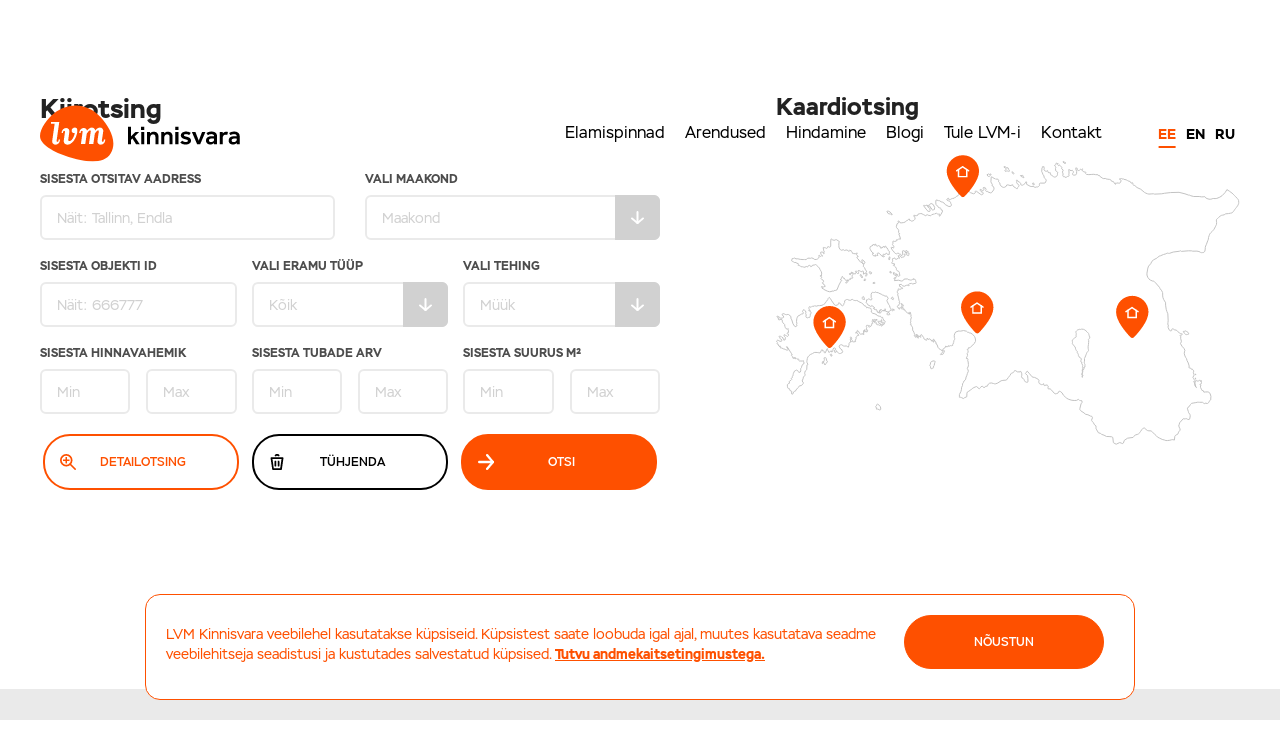

--- FILE ---
content_type: text/html; charset=UTF-8
request_url: https://lvm.ee/kinnitatud/profiil-fb-8/
body_size: 26631
content:
<!DOCTYPE html>




<!--[if IE 8]>

<html class="no-js lt-ie9" lang="et"> <![endif]-->



<!--[if gt IE 8]><!-->

<html class="no-js" lang="et">
<!--<![endif]-->
<head>
	<meta charset="utf-8" />
	<meta name="viewport" content="width=device-width, initial-scale=1.0" />
	<!-- Set the viewport width to device width for mobile -->
	<!--<link href='https://fonts.googleapis.com/css?family=Open+Sans:400,600,700' rel='stylesheet' type='text/css'>-->
	
	<title>profiil-fb - LVM Kinnisvara – Tallinn, Tartu, Pärnu, Kuressaare</title>

	

	<!-- Global site tag (gtag.js) - Google Analytics -->
	<script async src="https://www.googletagmanager.com/gtag/js?id=G-QGC4LZ05LW"></script>
	<!-- Global site tag (gtag.js) - Google Ads: 821363091 --> 
	<script async src="https://www.googletagmanager.com/gtag/js?id=AW-821363091"></script>

	<script>
		window.dataLayer = window.dataLayer || [];

		function gtag() {
			dataLayer.push(arguments);
		}
		gtag('js', new Date());

		gtag('config', 'G-QGC4LZ05LW');

		gtag('config', 'AW-821363091');
	</script>
	<link href="https://lvm.ee/wp-content/themes/lvm2017/images/lvm-60x60.png" rel="apple-touch-icon" />
	<link href="https://lvm.ee/wp-content/themes/lvm2017/images/lvm-76x76.png" rel="apple-touch-icon"
		sizes="76x76" />
	<link href="https://lvm.ee/wp-content/themes/lvm2017/images/lvm-120x120.png" rel="apple-touch-icon"
		sizes="120x120" />
	<link href="https://lvm.ee/wp-content/themes/lvm2017/images/lvm-152x152.png" rel="apple-touch-icon"
		sizes="152x152" />
	<link rel="shortcut icon" type="image/x-icon" href="https://lvm.ee/wp-content/themes/lvm2017/favicon.ico">
	<!-- Included CSS Files -->
	<link rel="stylesheet" href="https://lvm.ee/wp-content/themes/lvm2017/css/slick.css">
	<link rel="stylesheet" href="https://lvm.ee/wp-content/themes/lvm2017/css/slick-theme.css">
	<link rel="stylesheet" href="https://lvm.ee/wp-content/themes/lvm2017/assets/stylesheets/foundation.css?v=1.174">
	<link rel="stylesheet" href="https://lvm.ee/wp-content/themes/lvm2017/css/popup_style_v1.css">
	<link rel="stylesheet" href="/lightbox/css/lightbox.css">
	<link rel="stylesheet" href="https://lvm.ee/wp-content/themes/lvm2017/assets/stylesheets/style.css">

	
		
	
	<script src="https://lvm.ee/wp-content/themes/lvm2017/js/foundation/modernizr.foundation.js"></script>
	<!--	<script src="https://lvm.ee/wp-content/themes/lvm2017/assets/javascript/foundation.js"></script>
-->
	
	<meta name='robots' content='index, follow, max-image-preview:large, max-snippet:-1, max-video-preview:-1' />
	<style>img:is([sizes="auto" i], [sizes^="auto," i]) { contain-intrinsic-size: 3000px 1500px }</style>
	<link rel="alternate" hreflang="en-us" href="https://lvm.ee/en/profiil-fb-8-2/" />
<link rel="alternate" hreflang="ru-ru" href="https://lvm.ee/ru/profiil-fb-8-2/" />
<link rel="alternate" hreflang="et" href="https://lvm.ee/kinnitatud/profiil-fb-8/" />
<link rel="alternate" hreflang="fi" href="https://lvm.ee/fi/profiil-fb-8-2/" />
<link rel="alternate" hreflang="x-default" href="https://lvm.ee/kinnitatud/profiil-fb-8/" />
<!-- Google tag (gtag.js) consent mode dataLayer added by Site Kit -->
<script type="text/javascript" id="google_gtagjs-js-consent-mode-data-layer">
/* <![CDATA[ */
window.dataLayer = window.dataLayer || [];function gtag(){dataLayer.push(arguments);}
gtag('consent', 'default', {"ad_personalization":"denied","ad_storage":"denied","ad_user_data":"denied","analytics_storage":"denied","functionality_storage":"denied","security_storage":"denied","personalization_storage":"denied","region":["AT","BE","BG","CH","CY","CZ","DE","DK","EE","ES","FI","FR","GB","GR","HR","HU","IE","IS","IT","LI","LT","LU","LV","MT","NL","NO","PL","PT","RO","SE","SI","SK"],"wait_for_update":500});
window._googlesitekitConsentCategoryMap = {"statistics":["analytics_storage"],"marketing":["ad_storage","ad_user_data","ad_personalization"],"functional":["functionality_storage","security_storage"],"preferences":["personalization_storage"]};
window._googlesitekitConsents = {"ad_personalization":"denied","ad_storage":"denied","ad_user_data":"denied","analytics_storage":"denied","functionality_storage":"denied","security_storage":"denied","personalization_storage":"denied","region":["AT","BE","BG","CH","CY","CZ","DE","DK","EE","ES","FI","FR","GB","GR","HR","HU","IE","IS","IT","LI","LT","LU","LV","MT","NL","NO","PL","PT","RO","SE","SI","SK"],"wait_for_update":500};
/* ]]> */
</script>
<!-- End Google tag (gtag.js) consent mode dataLayer added by Site Kit -->

	<!-- This site is optimized with the Yoast SEO plugin v26.8 - https://yoast.com/product/yoast-seo-wordpress/ -->
	<link rel="canonical" href="https://lvm.ee/kinnitatud/profiil-fb-8/" />
	<meta property="og:locale" content="et_EE" />
	<meta property="og:type" content="article" />
	<meta property="og:title" content="profiil-fb - LVM Kinnisvara – Tallinn, Tartu, Pärnu, Kuressaare" />
	<meta property="og:url" content="https://lvm.ee/kinnitatud/profiil-fb-8/" />
	<meta property="og:site_name" content="LVM Kinnisvara – Tallinn, Tartu, Pärnu, Kuressaare" />
	<meta property="article:publisher" content="https://www.facebook.com/lvmkinnisvara" />
	<meta property="og:image" content="https://lvm.ee/kinnitatud/profiil-fb-8" />
	<meta property="og:image:width" content="1366" />
	<meta property="og:image:height" content="768" />
	<meta property="og:image:type" content="image/png" />
	<meta name="twitter:card" content="summary_large_image" />
	<meta name="twitter:site" content="@lvmkinnisvara" />
	<script type="application/ld+json" class="yoast-schema-graph">{"@context":"https://schema.org","@graph":[{"@type":"WebPage","@id":"https://lvm.ee/kinnitatud/profiil-fb-8/","url":"https://lvm.ee/kinnitatud/profiil-fb-8/","name":"profiil-fb - LVM Kinnisvara – Tallinn, Tartu, Pärnu, Kuressaare","isPartOf":{"@id":"https://lvm.ee/#website"},"primaryImageOfPage":{"@id":"https://lvm.ee/kinnitatud/profiil-fb-8/#primaryimage"},"image":{"@id":"https://lvm.ee/kinnitatud/profiil-fb-8/#primaryimage"},"thumbnailUrl":"https://lvm.ee/wp-content/uploads/2019/09/profiil-fb-7.png","datePublished":"2019-09-03T11:33:38+00:00","breadcrumb":{"@id":"https://lvm.ee/kinnitatud/profiil-fb-8/#breadcrumb"},"inLanguage":"et","potentialAction":[{"@type":"ReadAction","target":["https://lvm.ee/kinnitatud/profiil-fb-8/"]}]},{"@type":"ImageObject","inLanguage":"et","@id":"https://lvm.ee/kinnitatud/profiil-fb-8/#primaryimage","url":"https://lvm.ee/wp-content/uploads/2019/09/profiil-fb-7.png","contentUrl":"https://lvm.ee/wp-content/uploads/2019/09/profiil-fb-7.png","width":1366,"height":768},{"@type":"BreadcrumbList","@id":"https://lvm.ee/kinnitatud/profiil-fb-8/#breadcrumb","itemListElement":[{"@type":"ListItem","position":1,"name":"Home","item":"https://lvm.ee/"},{"@type":"ListItem","position":2,"name":"Kinnitatud","item":"https://lvm.ee/kinnitatud/"},{"@type":"ListItem","position":3,"name":"profiil-fb"}]},{"@type":"WebSite","@id":"https://lvm.ee/#website","url":"https://lvm.ee/","name":"LVM Kinnisvara – Tallinn, Tartu, Pärnu, Kuressaare","description":"LVM Kinnisvara veebileht","publisher":{"@id":"https://lvm.ee/#organization"},"potentialAction":[{"@type":"SearchAction","target":{"@type":"EntryPoint","urlTemplate":"https://lvm.ee/?s={search_term_string}"},"query-input":{"@type":"PropertyValueSpecification","valueRequired":true,"valueName":"search_term_string"}}],"inLanguage":"et"},{"@type":"Organization","@id":"https://lvm.ee/#organization","name":"LVM Kinnisvara","url":"https://lvm.ee/","logo":{"@type":"ImageObject","inLanguage":"et","@id":"https://lvm.ee/#/schema/logo/image/","url":"https://lvm.ee/wp-content/uploads/2017/12/lvm.png","contentUrl":"https://lvm.ee/wp-content/uploads/2017/12/lvm.png","width":627,"height":180,"caption":"LVM Kinnisvara"},"image":{"@id":"https://lvm.ee/#/schema/logo/image/"},"sameAs":["https://www.facebook.com/lvmkinnisvara","https://x.com/lvmkinnisvara","https://www.instagram.com/lvmkinnisvara/"]}]}</script>
	<!-- / Yoast SEO plugin. -->


<link rel='dns-prefetch' href='//www.googletagmanager.com' />
<script type="text/javascript">
/* <![CDATA[ */
window._wpemojiSettings = {"baseUrl":"https:\/\/s.w.org\/images\/core\/emoji\/15.1.0\/72x72\/","ext":".png","svgUrl":"https:\/\/s.w.org\/images\/core\/emoji\/15.1.0\/svg\/","svgExt":".svg","source":{"concatemoji":"https:\/\/lvm.ee\/wp-includes\/js\/wp-emoji-release.min.js?ver=6.8.1"}};
/*! This file is auto-generated */
!function(i,n){var o,s,e;function c(e){try{var t={supportTests:e,timestamp:(new Date).valueOf()};sessionStorage.setItem(o,JSON.stringify(t))}catch(e){}}function p(e,t,n){e.clearRect(0,0,e.canvas.width,e.canvas.height),e.fillText(t,0,0);var t=new Uint32Array(e.getImageData(0,0,e.canvas.width,e.canvas.height).data),r=(e.clearRect(0,0,e.canvas.width,e.canvas.height),e.fillText(n,0,0),new Uint32Array(e.getImageData(0,0,e.canvas.width,e.canvas.height).data));return t.every(function(e,t){return e===r[t]})}function u(e,t,n){switch(t){case"flag":return n(e,"\ud83c\udff3\ufe0f\u200d\u26a7\ufe0f","\ud83c\udff3\ufe0f\u200b\u26a7\ufe0f")?!1:!n(e,"\ud83c\uddfa\ud83c\uddf3","\ud83c\uddfa\u200b\ud83c\uddf3")&&!n(e,"\ud83c\udff4\udb40\udc67\udb40\udc62\udb40\udc65\udb40\udc6e\udb40\udc67\udb40\udc7f","\ud83c\udff4\u200b\udb40\udc67\u200b\udb40\udc62\u200b\udb40\udc65\u200b\udb40\udc6e\u200b\udb40\udc67\u200b\udb40\udc7f");case"emoji":return!n(e,"\ud83d\udc26\u200d\ud83d\udd25","\ud83d\udc26\u200b\ud83d\udd25")}return!1}function f(e,t,n){var r="undefined"!=typeof WorkerGlobalScope&&self instanceof WorkerGlobalScope?new OffscreenCanvas(300,150):i.createElement("canvas"),a=r.getContext("2d",{willReadFrequently:!0}),o=(a.textBaseline="top",a.font="600 32px Arial",{});return e.forEach(function(e){o[e]=t(a,e,n)}),o}function t(e){var t=i.createElement("script");t.src=e,t.defer=!0,i.head.appendChild(t)}"undefined"!=typeof Promise&&(o="wpEmojiSettingsSupports",s=["flag","emoji"],n.supports={everything:!0,everythingExceptFlag:!0},e=new Promise(function(e){i.addEventListener("DOMContentLoaded",e,{once:!0})}),new Promise(function(t){var n=function(){try{var e=JSON.parse(sessionStorage.getItem(o));if("object"==typeof e&&"number"==typeof e.timestamp&&(new Date).valueOf()<e.timestamp+604800&&"object"==typeof e.supportTests)return e.supportTests}catch(e){}return null}();if(!n){if("undefined"!=typeof Worker&&"undefined"!=typeof OffscreenCanvas&&"undefined"!=typeof URL&&URL.createObjectURL&&"undefined"!=typeof Blob)try{var e="postMessage("+f.toString()+"("+[JSON.stringify(s),u.toString(),p.toString()].join(",")+"));",r=new Blob([e],{type:"text/javascript"}),a=new Worker(URL.createObjectURL(r),{name:"wpTestEmojiSupports"});return void(a.onmessage=function(e){c(n=e.data),a.terminate(),t(n)})}catch(e){}c(n=f(s,u,p))}t(n)}).then(function(e){for(var t in e)n.supports[t]=e[t],n.supports.everything=n.supports.everything&&n.supports[t],"flag"!==t&&(n.supports.everythingExceptFlag=n.supports.everythingExceptFlag&&n.supports[t]);n.supports.everythingExceptFlag=n.supports.everythingExceptFlag&&!n.supports.flag,n.DOMReady=!1,n.readyCallback=function(){n.DOMReady=!0}}).then(function(){return e}).then(function(){var e;n.supports.everything||(n.readyCallback(),(e=n.source||{}).concatemoji?t(e.concatemoji):e.wpemoji&&e.twemoji&&(t(e.twemoji),t(e.wpemoji)))}))}((window,document),window._wpemojiSettings);
/* ]]> */
</script>
<link rel='stylesheet' id='devpr-style-css' href='https://lvm.ee/wp-content/plugins/development_projects/style.css?ver=6.8.1' type='text/css' media='all' />
<link rel='stylesheet' id='new-css' href='https://lvm.ee/wp-content/themes/lvm2017/assets/stylesheets/style.css?ver=1.7' type='text/css' media='all' />
<style id='cf-frontend-style-inline-css' type='text/css'>
@font-face {
	font-family: 'Stem';
	font-weight: 400;
	font-display: auto;
	src: url('https://lvm.ee/wp-content/uploads/2021/04/ParaType-Stem.otf') format('OpenType');
}
@font-face {
	font-family: 'Stem';
	font-weight: 700;
	font-display: auto;
	src: url('https://lvm.ee/wp-content/uploads/2021/04/ParaType-Stem-Bold.otf') format('OpenType');
}
</style>
<style id='wp-emoji-styles-inline-css' type='text/css'>

	img.wp-smiley, img.emoji {
		display: inline !important;
		border: none !important;
		box-shadow: none !important;
		height: 1em !important;
		width: 1em !important;
		margin: 0 0.07em !important;
		vertical-align: -0.1em !important;
		background: none !important;
		padding: 0 !important;
	}
</style>
<link rel='stylesheet' id='wp-block-library-css' href='https://lvm.ee/wp-includes/css/dist/block-library/style.min.css?ver=6.8.1' type='text/css' media='all' />
<style id='classic-theme-styles-inline-css' type='text/css'>
/*! This file is auto-generated */
.wp-block-button__link{color:#fff;background-color:#32373c;border-radius:9999px;box-shadow:none;text-decoration:none;padding:calc(.667em + 2px) calc(1.333em + 2px);font-size:1.125em}.wp-block-file__button{background:#32373c;color:#fff;text-decoration:none}
</style>
<style id='js-archive-list-archive-widget-style-inline-css' type='text/css'>
/*!***************************************************************************************************************************************************************************************************************************************!*\
  !*** css ./node_modules/css-loader/dist/cjs.js??ruleSet[1].rules[4].use[1]!./node_modules/postcss-loader/dist/cjs.js??ruleSet[1].rules[4].use[2]!./node_modules/sass-loader/dist/cjs.js??ruleSet[1].rules[4].use[3]!./src/style.scss ***!
  \***************************************************************************************************************************************************************************************************************************************/
@charset "UTF-8";
/**
 * The following styles get applied both on the front of your site
 * and in the editor.
 *
 * Replace them with your own styles or remove the file completely.
 */
.js-archive-list a,
.js-archive-list a:focus,
.js-archive-list a:hover {
  text-decoration: none;
}
.js-archive-list .loading {
  display: inline-block;
  padding-left: 5px;
  vertical-align: middle;
  width: 25px;
}
.jal-hide {
  display: none;
}
.widget_jaw_widget ul.jaw_widget,
ul.jaw_widget ul,
body .wp-block-js-archive-list-archive-widget ul.jaw_widget,
body .wp-block-js-archive-list-archive-widget ul.jaw_widget ul,
body ul.jaw_widget {
  list-style: none;
  margin-left: 0;
  padding-left: 0;
}
.widget_jaw_widget ul.jaw_widget li,
.wp-block-js-archive-list-archive-widget ul.jaw_widget li,
.jaw_widget ul li {
  padding-left: 1rem;
  list-style: none;
}
.widget_jaw_widget ul.jaw_widget li::before,
.wp-block-js-archive-list-archive-widget ul.jaw_widget li::before,
.jaw_widget ul li::before {
  content: "";
}
.widget_jaw_widget ul.jaw_widget li .post-date::before,
.wp-block-js-archive-list-archive-widget ul.jaw_widget li .post-date::before,
.jaw_widget ul li .post-date::before {
  content: "—";
  padding-right: 5px;
}
.widget_jaw_widget ul.jaw_widget li .post-date,
.wp-block-js-archive-list-archive-widget ul.jaw_widget li .post-date,
.jaw_widget ul li .post-date {
  padding-left: 5px;
}
/** Bullet's padding **/
.jaw_symbol {
  margin-right: 0.5rem;
}

/*# sourceMappingURL=style-index.css.map*/
</style>
<style id='global-styles-inline-css' type='text/css'>
:root{--wp--preset--aspect-ratio--square: 1;--wp--preset--aspect-ratio--4-3: 4/3;--wp--preset--aspect-ratio--3-4: 3/4;--wp--preset--aspect-ratio--3-2: 3/2;--wp--preset--aspect-ratio--2-3: 2/3;--wp--preset--aspect-ratio--16-9: 16/9;--wp--preset--aspect-ratio--9-16: 9/16;--wp--preset--color--black: #000000;--wp--preset--color--cyan-bluish-gray: #abb8c3;--wp--preset--color--white: #ffffff;--wp--preset--color--pale-pink: #f78da7;--wp--preset--color--vivid-red: #cf2e2e;--wp--preset--color--luminous-vivid-orange: #ff6900;--wp--preset--color--luminous-vivid-amber: #fcb900;--wp--preset--color--light-green-cyan: #7bdcb5;--wp--preset--color--vivid-green-cyan: #00d084;--wp--preset--color--pale-cyan-blue: #8ed1fc;--wp--preset--color--vivid-cyan-blue: #0693e3;--wp--preset--color--vivid-purple: #9b51e0;--wp--preset--gradient--vivid-cyan-blue-to-vivid-purple: linear-gradient(135deg,rgba(6,147,227,1) 0%,rgb(155,81,224) 100%);--wp--preset--gradient--light-green-cyan-to-vivid-green-cyan: linear-gradient(135deg,rgb(122,220,180) 0%,rgb(0,208,130) 100%);--wp--preset--gradient--luminous-vivid-amber-to-luminous-vivid-orange: linear-gradient(135deg,rgba(252,185,0,1) 0%,rgba(255,105,0,1) 100%);--wp--preset--gradient--luminous-vivid-orange-to-vivid-red: linear-gradient(135deg,rgba(255,105,0,1) 0%,rgb(207,46,46) 100%);--wp--preset--gradient--very-light-gray-to-cyan-bluish-gray: linear-gradient(135deg,rgb(238,238,238) 0%,rgb(169,184,195) 100%);--wp--preset--gradient--cool-to-warm-spectrum: linear-gradient(135deg,rgb(74,234,220) 0%,rgb(151,120,209) 20%,rgb(207,42,186) 40%,rgb(238,44,130) 60%,rgb(251,105,98) 80%,rgb(254,248,76) 100%);--wp--preset--gradient--blush-light-purple: linear-gradient(135deg,rgb(255,206,236) 0%,rgb(152,150,240) 100%);--wp--preset--gradient--blush-bordeaux: linear-gradient(135deg,rgb(254,205,165) 0%,rgb(254,45,45) 50%,rgb(107,0,62) 100%);--wp--preset--gradient--luminous-dusk: linear-gradient(135deg,rgb(255,203,112) 0%,rgb(199,81,192) 50%,rgb(65,88,208) 100%);--wp--preset--gradient--pale-ocean: linear-gradient(135deg,rgb(255,245,203) 0%,rgb(182,227,212) 50%,rgb(51,167,181) 100%);--wp--preset--gradient--electric-grass: linear-gradient(135deg,rgb(202,248,128) 0%,rgb(113,206,126) 100%);--wp--preset--gradient--midnight: linear-gradient(135deg,rgb(2,3,129) 0%,rgb(40,116,252) 100%);--wp--preset--font-size--small: 13px;--wp--preset--font-size--medium: 20px;--wp--preset--font-size--large: 36px;--wp--preset--font-size--x-large: 42px;--wp--preset--spacing--20: 0.44rem;--wp--preset--spacing--30: 0.67rem;--wp--preset--spacing--40: 1rem;--wp--preset--spacing--50: 1.5rem;--wp--preset--spacing--60: 2.25rem;--wp--preset--spacing--70: 3.38rem;--wp--preset--spacing--80: 5.06rem;--wp--preset--shadow--natural: 6px 6px 9px rgba(0, 0, 0, 0.2);--wp--preset--shadow--deep: 12px 12px 50px rgba(0, 0, 0, 0.4);--wp--preset--shadow--sharp: 6px 6px 0px rgba(0, 0, 0, 0.2);--wp--preset--shadow--outlined: 6px 6px 0px -3px rgba(255, 255, 255, 1), 6px 6px rgba(0, 0, 0, 1);--wp--preset--shadow--crisp: 6px 6px 0px rgba(0, 0, 0, 1);}:where(.is-layout-flex){gap: 0.5em;}:where(.is-layout-grid){gap: 0.5em;}body .is-layout-flex{display: flex;}.is-layout-flex{flex-wrap: wrap;align-items: center;}.is-layout-flex > :is(*, div){margin: 0;}body .is-layout-grid{display: grid;}.is-layout-grid > :is(*, div){margin: 0;}:where(.wp-block-columns.is-layout-flex){gap: 2em;}:where(.wp-block-columns.is-layout-grid){gap: 2em;}:where(.wp-block-post-template.is-layout-flex){gap: 1.25em;}:where(.wp-block-post-template.is-layout-grid){gap: 1.25em;}.has-black-color{color: var(--wp--preset--color--black) !important;}.has-cyan-bluish-gray-color{color: var(--wp--preset--color--cyan-bluish-gray) !important;}.has-white-color{color: var(--wp--preset--color--white) !important;}.has-pale-pink-color{color: var(--wp--preset--color--pale-pink) !important;}.has-vivid-red-color{color: var(--wp--preset--color--vivid-red) !important;}.has-luminous-vivid-orange-color{color: var(--wp--preset--color--luminous-vivid-orange) !important;}.has-luminous-vivid-amber-color{color: var(--wp--preset--color--luminous-vivid-amber) !important;}.has-light-green-cyan-color{color: var(--wp--preset--color--light-green-cyan) !important;}.has-vivid-green-cyan-color{color: var(--wp--preset--color--vivid-green-cyan) !important;}.has-pale-cyan-blue-color{color: var(--wp--preset--color--pale-cyan-blue) !important;}.has-vivid-cyan-blue-color{color: var(--wp--preset--color--vivid-cyan-blue) !important;}.has-vivid-purple-color{color: var(--wp--preset--color--vivid-purple) !important;}.has-black-background-color{background-color: var(--wp--preset--color--black) !important;}.has-cyan-bluish-gray-background-color{background-color: var(--wp--preset--color--cyan-bluish-gray) !important;}.has-white-background-color{background-color: var(--wp--preset--color--white) !important;}.has-pale-pink-background-color{background-color: var(--wp--preset--color--pale-pink) !important;}.has-vivid-red-background-color{background-color: var(--wp--preset--color--vivid-red) !important;}.has-luminous-vivid-orange-background-color{background-color: var(--wp--preset--color--luminous-vivid-orange) !important;}.has-luminous-vivid-amber-background-color{background-color: var(--wp--preset--color--luminous-vivid-amber) !important;}.has-light-green-cyan-background-color{background-color: var(--wp--preset--color--light-green-cyan) !important;}.has-vivid-green-cyan-background-color{background-color: var(--wp--preset--color--vivid-green-cyan) !important;}.has-pale-cyan-blue-background-color{background-color: var(--wp--preset--color--pale-cyan-blue) !important;}.has-vivid-cyan-blue-background-color{background-color: var(--wp--preset--color--vivid-cyan-blue) !important;}.has-vivid-purple-background-color{background-color: var(--wp--preset--color--vivid-purple) !important;}.has-black-border-color{border-color: var(--wp--preset--color--black) !important;}.has-cyan-bluish-gray-border-color{border-color: var(--wp--preset--color--cyan-bluish-gray) !important;}.has-white-border-color{border-color: var(--wp--preset--color--white) !important;}.has-pale-pink-border-color{border-color: var(--wp--preset--color--pale-pink) !important;}.has-vivid-red-border-color{border-color: var(--wp--preset--color--vivid-red) !important;}.has-luminous-vivid-orange-border-color{border-color: var(--wp--preset--color--luminous-vivid-orange) !important;}.has-luminous-vivid-amber-border-color{border-color: var(--wp--preset--color--luminous-vivid-amber) !important;}.has-light-green-cyan-border-color{border-color: var(--wp--preset--color--light-green-cyan) !important;}.has-vivid-green-cyan-border-color{border-color: var(--wp--preset--color--vivid-green-cyan) !important;}.has-pale-cyan-blue-border-color{border-color: var(--wp--preset--color--pale-cyan-blue) !important;}.has-vivid-cyan-blue-border-color{border-color: var(--wp--preset--color--vivid-cyan-blue) !important;}.has-vivid-purple-border-color{border-color: var(--wp--preset--color--vivid-purple) !important;}.has-vivid-cyan-blue-to-vivid-purple-gradient-background{background: var(--wp--preset--gradient--vivid-cyan-blue-to-vivid-purple) !important;}.has-light-green-cyan-to-vivid-green-cyan-gradient-background{background: var(--wp--preset--gradient--light-green-cyan-to-vivid-green-cyan) !important;}.has-luminous-vivid-amber-to-luminous-vivid-orange-gradient-background{background: var(--wp--preset--gradient--luminous-vivid-amber-to-luminous-vivid-orange) !important;}.has-luminous-vivid-orange-to-vivid-red-gradient-background{background: var(--wp--preset--gradient--luminous-vivid-orange-to-vivid-red) !important;}.has-very-light-gray-to-cyan-bluish-gray-gradient-background{background: var(--wp--preset--gradient--very-light-gray-to-cyan-bluish-gray) !important;}.has-cool-to-warm-spectrum-gradient-background{background: var(--wp--preset--gradient--cool-to-warm-spectrum) !important;}.has-blush-light-purple-gradient-background{background: var(--wp--preset--gradient--blush-light-purple) !important;}.has-blush-bordeaux-gradient-background{background: var(--wp--preset--gradient--blush-bordeaux) !important;}.has-luminous-dusk-gradient-background{background: var(--wp--preset--gradient--luminous-dusk) !important;}.has-pale-ocean-gradient-background{background: var(--wp--preset--gradient--pale-ocean) !important;}.has-electric-grass-gradient-background{background: var(--wp--preset--gradient--electric-grass) !important;}.has-midnight-gradient-background{background: var(--wp--preset--gradient--midnight) !important;}.has-small-font-size{font-size: var(--wp--preset--font-size--small) !important;}.has-medium-font-size{font-size: var(--wp--preset--font-size--medium) !important;}.has-large-font-size{font-size: var(--wp--preset--font-size--large) !important;}.has-x-large-font-size{font-size: var(--wp--preset--font-size--x-large) !important;}
:where(.wp-block-post-template.is-layout-flex){gap: 1.25em;}:where(.wp-block-post-template.is-layout-grid){gap: 1.25em;}
:where(.wp-block-columns.is-layout-flex){gap: 2em;}:where(.wp-block-columns.is-layout-grid){gap: 2em;}
:root :where(.wp-block-pullquote){font-size: 1.5em;line-height: 1.6;}
</style>
<link rel='stylesheet' id='cpsh-shortcodes-css' href='https://lvm.ee/wp-content/plugins/column-shortcodes//assets/css/shortcodes.css?ver=1.0.1' type='text/css' media='all' />
<link rel='stylesheet' id='cookie-notice-front-css' href='https://lvm.ee/wp-content/plugins/cookie-notice/css/front.min.css?ver=2.5.11' type='text/css' media='all' />
<link rel='stylesheet' id='wpml-legacy-dropdown-0-css' href='https://lvm.ee/wp-content/plugins/sitepress-multilingual-cms/templates/language-switchers/legacy-dropdown/style.min.css?ver=1' type='text/css' media='all' />
<style id='wpml-legacy-dropdown-0-inline-css' type='text/css'>
.wpml-ls-statics-shortcode_actions, .wpml-ls-statics-shortcode_actions .wpml-ls-sub-menu, .wpml-ls-statics-shortcode_actions a {border-color:#cdcdcd;}.wpml-ls-statics-shortcode_actions a, .wpml-ls-statics-shortcode_actions .wpml-ls-sub-menu a, .wpml-ls-statics-shortcode_actions .wpml-ls-sub-menu a:link, .wpml-ls-statics-shortcode_actions li:not(.wpml-ls-current-language) .wpml-ls-link, .wpml-ls-statics-shortcode_actions li:not(.wpml-ls-current-language) .wpml-ls-link:link {color:#444444;background-color:#ffffff;}.wpml-ls-statics-shortcode_actions .wpml-ls-sub-menu a:hover,.wpml-ls-statics-shortcode_actions .wpml-ls-sub-menu a:focus, .wpml-ls-statics-shortcode_actions .wpml-ls-sub-menu a:link:hover, .wpml-ls-statics-shortcode_actions .wpml-ls-sub-menu a:link:focus {color:#000000;background-color:#eeeeee;}.wpml-ls-statics-shortcode_actions .wpml-ls-current-language > a {color:#444444;background-color:#ffffff;}.wpml-ls-statics-shortcode_actions .wpml-ls-current-language:hover>a, .wpml-ls-statics-shortcode_actions .wpml-ls-current-language>a:focus {color:#000000;background-color:#eeeeee;}
</style>
<link rel='stylesheet' id='tablepress-default-css' href='https://lvm.ee/wp-content/plugins/tablepress/css/build/default.css?ver=3.2.6' type='text/css' media='all' />
<!--n2css--><!--n2js--><script type="text/javascript" src="https://lvm.ee/wp-content/plugins/svg-support/vendor/DOMPurify/DOMPurify.min.js?ver=2.5.8" id="bodhi-dompurify-library-js"></script>
<script type="text/javascript" id="cookie-notice-front-js-before">
/* <![CDATA[ */
var cnArgs = {"ajaxUrl":"https:\/\/lvm.ee\/wp-admin\/admin-ajax.php","nonce":"96ace44be3","hideEffect":"fade","position":"bottom","onScroll":false,"onScrollOffset":100,"onClick":false,"cookieName":"cookie_notice_accepted","cookieTime":2592000,"cookieTimeRejected":2592000,"globalCookie":false,"redirection":false,"cache":true,"revokeCookies":false,"revokeCookiesOpt":"automatic"};
/* ]]> */
</script>
<script type="text/javascript" src="https://lvm.ee/wp-content/plugins/cookie-notice/js/front.min.js?ver=2.5.11" id="cookie-notice-front-js"></script>
<script type="text/javascript" src="https://lvm.ee/wp-content/plugins/stop-user-enumeration/frontend/js/frontend.js?ver=1.7.7" id="stop-user-enumeration-js" defer="defer" data-wp-strategy="defer"></script>
<script type="text/javascript" src="https://lvm.ee/wp-includes/js/jquery/jquery.min.js?ver=3.7.1" id="jquery-core-js"></script>
<script type="text/javascript" src="https://lvm.ee/wp-includes/js/jquery/jquery-migrate.min.js?ver=3.4.1" id="jquery-migrate-js"></script>
<script type="text/javascript" id="bodhi_svg_inline-js-extra">
/* <![CDATA[ */
var svgSettings = {"skipNested":""};
/* ]]> */
</script>
<script type="text/javascript" src="https://lvm.ee/wp-content/plugins/svg-support/js/min/svgs-inline-min.js" id="bodhi_svg_inline-js"></script>
<script type="text/javascript" id="bodhi_svg_inline-js-after">
/* <![CDATA[ */
cssTarget={"Bodhi":"img.style-svg","ForceInlineSVG":"style-svg"};ForceInlineSVGActive="false";frontSanitizationEnabled="on";
/* ]]> */
</script>
<script type="text/javascript" src="https://lvm.ee/wp-content/plugins/sitepress-multilingual-cms/templates/language-switchers/legacy-dropdown/script.min.js?ver=1" id="wpml-legacy-dropdown-0-js"></script>
<link rel="https://api.w.org/" href="https://lvm.ee/wp-json/" /><link rel="alternate" title="JSON" type="application/json" href="https://lvm.ee/wp-json/wp/v2/media/16223" /><link rel="EditURI" type="application/rsd+xml" title="RSD" href="https://lvm.ee/xmlrpc.php?rsd" />
<meta name="generator" content="WordPress 6.8.1" />
<link rel='shortlink' href='https://lvm.ee/?p=16223' />
<link rel="alternate" title="oEmbed (JSON)" type="application/json+oembed" href="https://lvm.ee/wp-json/oembed/1.0/embed?url=https%3A%2F%2Flvm.ee%2Fkinnitatud%2Fprofiil-fb-8%2F" />
<link rel="alternate" title="oEmbed (XML)" type="text/xml+oembed" href="https://lvm.ee/wp-json/oembed/1.0/embed?url=https%3A%2F%2Flvm.ee%2Fkinnitatud%2Fprofiil-fb-8%2F&#038;format=xml" />
<meta name="generator" content="WPML ver:4.7.5 stt:1,15,18,47;" />
<meta name="generator" content="Site Kit by Google 1.170.0" /><meta name="generator" content="Elementor 3.34.2; features: additional_custom_breakpoints; settings: css_print_method-external, google_font-enabled, font_display-auto">
			<style>
				.e-con.e-parent:nth-of-type(n+4):not(.e-lazyloaded):not(.e-no-lazyload),
				.e-con.e-parent:nth-of-type(n+4):not(.e-lazyloaded):not(.e-no-lazyload) * {
					background-image: none !important;
				}
				@media screen and (max-height: 1024px) {
					.e-con.e-parent:nth-of-type(n+3):not(.e-lazyloaded):not(.e-no-lazyload),
					.e-con.e-parent:nth-of-type(n+3):not(.e-lazyloaded):not(.e-no-lazyload) * {
						background-image: none !important;
					}
				}
				@media screen and (max-height: 640px) {
					.e-con.e-parent:nth-of-type(n+2):not(.e-lazyloaded):not(.e-no-lazyload),
					.e-con.e-parent:nth-of-type(n+2):not(.e-lazyloaded):not(.e-no-lazyload) * {
						background-image: none !important;
					}
				}
			</style>
			
	
	<meta name="google-site-verification" content="LeqFB-jEH33AzhM0l_eAXpDnIHx44xNKewcqhFdwhnA" />


	<!-- Facebook Pixel Code -->
	<script>
		! function (f, b, e, v, n, t, s) {
			if (f.fbq) return;
			n = f.fbq = function () {
				n.callMethod ?
					n.callMethod.apply(n, arguments) : n.queue.push(arguments)
			};
			if (!f._fbq) f._fbq = n;
			n.push = n;
			n.loaded = !0;
			n.version = '2.0';
			n.queue = [];
			t = b.createElement(e);
			t.async = !0;
			t.src = v;
			s = b.getElementsByTagName(e)[0];
			s.parentNode.insertBefore(t, s)
		}(window, document, 'script',
			'https://connect.facebook.net/en_US/fbevents.js');
		fbq('init', '1576253235980290');
		fbq('track', 'PageView');

		fbq('track', 'ViewContent', {
			content_type: 'home_listing', // REQUIRED: DO NOT change this, must be set to 'home_listing'
			city: 'Pärnu', //Required for Search event
			region: 'Pärnumaa', // region is the state for the US. Required for Search event
			country: 'Estonia', //Required for Search event
		});
	</script>
	<noscript><img height="1" width="1" style="display:none"
			src="https://www.facebook.com/tr?id=1576253235980290&ev=PageView&noscript=1" /></noscript>
	<!-- End Facebook Pixel Code -->

</head>



<body class="attachment wp-singular attachment-template-default attachmentid-16223 attachment-png wp-theme-lvm2017  et cookies-not-set elementor-default elementor-kit-19575">


	<div id="fb-root"></div>
	<div class="popup active" id="showAskPopup" style="display:none;">
		<div class="row">
			<div class="three columns"></div>
			<div class="six columns">
				<div class="popup-content"><a href="#" class="close-btn" onclick="$('#showAskPopup').hide();"></a>
					<h2 class="orange">Palju maksab sinu kinnisvara?</h2>
					<h4>Mõtled kinnisvara müümisele või oled lihtsalt uudishimulik ja soovid teada, palju võiks see täna väärt olla? Hindame Sinu kinnisvara tasuta. Täida järgnevad väljad ning võtame peagi ühendust.					</h4>
					<div class="custom" id="askMyPrice">
						<h5>Kinnisvara tüüp</h5>
				<form class="form-custom">
				<div class="row">
					<div class="five columns">
						<span class="orange funk">*</span>
						<select name="propertyType" >

							<option value="Maja" >Maja</option>
							<option value="Korter" >Korter</option>
							<option value="Ridaelamuboks" >Ridaelamuboks</option>
							<option value="Majaosa" >Majaosa</option>
							<option value="Suvila" >Suvila</option>
							<option value="Krunt" >Krunt</option>
							<option value="Maa" >Maa</option>
						</select>
					</div>
					<div class="one columns"></div>
					<div class="six columns">
						<span class="orange funk">*</span>
						<select name="county" onchange="filterPriceCities($(this).val())" id="pricecounty"><option value="3214"  selected="selected">Harju maakond</option><option value="5598" >Hiiu maakond</option><option value="2514" >Ida-Viru maakond</option><option value="5329" >Jõgeva maakond</option><option value="5793" >Järva maakond</option><option value="2918" >Lääne maakond</option><option value="196" >Lääne-Viru maakond</option><option value="4123" >Põlva maakond</option><option value="638" >Pärnu maakond</option><option value="4944" >Rapla maakond</option><option value="4408" >Saare maakond</option><option value="2051" >Tartu maakond</option><option value="4" >Valga maakond</option><option value="1086" >Viljandi maakond</option><option value="1424" >Võru maakond</option>
						</select>
					</div>
				</div>
				<div class="row">
					<div class="five columns">
						<span class="orange funk">*</span>
						<select name="state">
							<option value="Valmis" >Valmis</option>
							<option value="Valmimisjärgus" >Valmimisjärgus</option>
							<option value="Uus ehitis" >Uus ehitis</option>
							<option value="Uus viimistlus" >Uus viimistlus</option>
							<option value="Renoveeritud" >Renoveeritud</option>
							<option value="Vajab remonti" >Vajab remonti</option>
							<option value="Vajab sanitaarremonti" >Vajab sanitaarremonti</option>
							<option value="Sanitaarremont tehtud" >Sanitaarremont tehtud</option>

						</select>
					</div>
					<div class="one columns"></div>
					<div class="six columns">
						<span class="orange funk">*</span>
						<select name="city" id="pricecity"><option value="4121" >Aegviidu vald</option><option value="3531" >Anija vald</option><option value="3700" >Harku vald</option><option value="3215" >Jõelähtme vald</option><option value="3532" >Kehra linn</option><option value="4119" >Keila linn</option><option value="3360" >Keila vald</option><option value="3947" >Kernu vald</option><option value="3445" >Kiili vald</option><option value="3574" >Kose vald</option><option value="3282" >Kuusalu vald</option><option value="6227" >Loksa linn</option><option value="4117" >Maardu linn</option><option value="3606" >Nissi vald</option><option value="4087" >Padise vald</option><option value="4114" >Paldiski linn</option><option value="3466" >Raasiku vald</option><option value="3843" >Rae vald</option><option value="3634" >Saku vald</option><option value="6224" >Saue linn</option><option value="3913" >Saue vald</option><option value="3522" >Tallinna linn</option><option value="3628" >Vasalemma vald</option><option value="3891" >Viimsi vald</option>

						</select>
					</div>
				</div>
				<h5>Aadress</h5>
				<div class="row">
					<div class="twelve columns">
						<span class="orange funk">*</span>
						<input type="text" placeholder="näit: Pärnu mnt 8-20" name="aadress"/>
					</div>
				</div>
				</form>
				<div class="row">
					<div class="five columns">
						<span class="orange funk">*</span>
						<span class="btn btn-success fileinput-button">
							<i class="icon-plus icon-white"></i>
							<span class="button wide gray">Lisa fotod <span class="foto"></span></span>
							<input id="fileupload" type="file" name="files" multiple>
						</span>
					</div>
					<div class="one columns"></div>
					<div class="six columns">
					</div>
				</div>
				<div class="row">
					<div class="twelve columns checkbox-wrapper upfiles">

					</div>
				</div>
				<div class="row">
					<div class="twelve columns">
						<h5>Nimi</h5>
						<span class="orange funk">*</span>
						<input type="text" placeholder="näit: Ingmar Saksing" name="name"/>
					</div>
				</div>
				<div class="row">
					<div class="twelve columns">
						<h5>Telefon</h5>
						<span class="orange funk">*</span>
						<input type="text" placeholder="näit: 543 21 67 89" name="phone"/>
					</div>
				</div>
				<div class="row">
					<div class="twelve columns">
						<h5>e-post</h5>
						<span class="orange funk">*</span>
						<input type="text" placeholder="näit: keegi@kuskil.ee" name="email"/>
					</div>
				</div>
				<div class="row">
					<div class="twelve columns text-center">
						<h3 class="orange">* Väljade täitmine on kohustuslik.</h3>
					</div>
				</div>
				<div class="row" id="askMyPriceResponse">
				</div>
				<div class="row">
					<div class="twelve columns text-center">
						<a href="#" class="button wide" id="ask_price_submit" onclick="askForMyPrice(); return false;">Tahan teada oma kinnisvara hinda!</a>
					</div>
				</div>
				<div class="row">
					<div class="twelve columns text-center">
						<p>Hind on orienteeruv ning see võib erineda turuhinnast, mistõttu saadud tulemus ei ole käsitletav eksperthinnanguna ning hinnalahknevuse tekkimisel LVM Kinnisvara vastutust ei kanna.</p>
					</div>
				</div>					</div>
				</div>
			</div>
			<div class="three columns"></div>
		</div>
	</div>

	<div class="popup active" id="showSendFriendPopup" style="display:none;">
		<div class="row">
			<div class="three columns"></div>
			<div class="six columns">
				<div class="popup-content"><a href="#" class="close-btn"
						onclick="$('#showSendFriendPopup').hide();"></a>
					<h2 class="orange">Saada sõbrale</h2>
					<div class="custom" id="SendFriend">
						
		<form method="post" OnSubmit="SendFriend(); return false;" name="sf" action="https://lvm.ee/">
		<h5>Sinu nimi</h5>
		<div class="row">
				<div class="twelve columns">
					<span class="orange funk">*</span>
					<input type="text" placeholder="" name="y_name"/>
				</div>
			</div>
			<h5>Sinu e-post</h5>
			<div class="row">
				<div class="twelve columns">
					<span class="orange funk">*</span>
					<input type="text" placeholder="" name="y_mail"/>
				</div>
			</div>
			<h5>Sõbra nimi</h5>
			<div class="row">
				<div class="twelve columns">
					<span class="orange funk">*</span>
					<input type="text" placeholder="" name="f_name"/>
				</div>
			</div>
			<h5>Sõbra e-post</h5>
			<div class="row">
				<div class="twelve columns">
					<span class="orange funk">*</span>
					<input type="text" placeholder="" name="f_mail"/>
				</div>
			</div>
			<h5>Sõnum</h5>
			<div class="row">
				<div class="twelve columns">

					<textarea name="f_message" rows="4" class="send-textarea"></textarea>
				</div>
			</div>
			<div class="row" id="SendFriendResponse">
		</div>
		<div class="row">
			<div class="twelve columns">
				<div id="capcha">
				</div>
			</div>
		</div>
		<div class="row">
			<div class="twelve columns text-center">
				<a href="#" class="button wide" id="send_friend_submit" onclick="SendFriend(); return false;">Saada sõbrale!</a>
			</div>
		</div>

		<input type="submit" value="" style="display:none;">
		</form>					</div>
				</div>
			</div>
			<div class="three columns"></div>
		</div>
	</div>
	<div class="navmenu-wrapper">
	<div class="row navmenu">
		<a href="https://lvm.ee" class="logo"><img
					src="https://lvm.ee/wp-content/themes/lvm2017/images/LVMlogo.svg" width="226" height="79"
					alt="LVM kinnisvara" /></a>

			<button class="hamburger hamburger--spin" type="button">
				<span class="hamburgerTxt">menüü</span>
				<span class="hamburger-box">
					<span class="hamburger-inner"></span>
				</span>
			</button>
	
				<div class="menuButtons">
						<ul class="nav-bar right"><li class=""><a href="https://lvm.ee/objektid/">Elamispinnad</a><li class=""><a href="https://lvm.ee/arendusobjektid/">Arendused</a><li class=""><a href="https://lvm.ee/hindamine/">Hindamine</a><li class=""><a href="https://lvm.ee/blog/">Blogi</a><li class=""><a href="https://lvm.ee/tule-lvmi/">Tule LVM-i</a><li class=""><a href="https://lvm.ee/kontakt/">Kontakt</a>
			<li>
				<div class="search-box-wrapper">
					<form role="search" method="get" id="searchform" action="https://lvm.ee/">
						<input class="search-box small" type="text"  name="s" id="s" />
						<a href="#" class="search-button" onclick="$('#searchform').submit();"></a>
					</form>
					</div>
			</li><li class="language-bar"><ul><li><a class="current" href="https://lvm.ee/kinnitatud/profiil-fb-8/">EE</a></li><li><a href="https://lvm.ee/en/profiil-fb-8-2/">EN</a></li><li><a href="https://lvm.ee/ru/profiil-fb-8-2/">RU</a></li></ul></li></ul>		</div>
			</div></div><div class="simpleSlider"></div>
	<div class="row" id="searchrow">
		<form class="custom" id="objectSearch" method="POST" action="https://lvm.ee/objektid">

			<div class="form-block-inside form-block-inside-1">
				<h3  id="search_title">
					Kiirotsing
				</h3>

				<div class="form-inputs">
						<label class="label-two">Sisesta otsitav aadress

							<input type="hidden" name="os[detail_search]" value="0"/>
							<input type="text" placeholder="näit: Tallinn, Endla" name="os[object_adr]" value=""/>
							</label>
							<label class="label-two label-select">Vali maakond
							<select  class="no-custom"  name="os[ObjectLoc]" onchange="filterCities($(this).val());" id="ObjectLoc">
								<option value="0">Maakond</option><option value="Harju maakond">Harju maakond</option><option value="Ida-Viru maakond">Ida-Viru maakond</option><option value="Järva maakond">Järva maakond</option><option value="Jõgeva maakond">Jõgeva maakond</option><option value="Lääne maakond">Lääne maakond</option><option value="Lääne-Viru maakond">Lääne-Viru maakond</option><option value="Pärnu maakond">Pärnu maakond</option><option value="Põlva maakond">Põlva maakond</option><option value="Rapla maakond">Rapla maakond</option><option value="Saare maakond">Saare maakond</option><option value="Tartu maakond">Tartu maakond</option><option value="Valga maakond">Valga maakond</option><option value="Viljandi maakond">Viljandi maakond</option><option value="Võru maakond">Võru maakond</option>
							</select>
							</label>

						<label class="label-three">Sisesta Objekti ID


							<input type="text" placeholder="näit: 666777" name="os[object_id]" value=""/>

							</label><label class="label-three label-select">Vali eramu tüüp<select id="ObjectType"  class="no-custom"  name="os[ObjectType]">	<option value="0">Kõik</option>
								<option class="disabled">Eluruumid</option>
								<option  value="apartment">&nbsp;&nbsp;&nbsp;Korter</option>
								<option  value="house">&nbsp;&nbsp;&nbsp;Maja</option>
								<option  value="housePart">&nbsp;&nbsp;&nbsp;Majaosa</option>
								<option  value="pairHouse">&nbsp;&nbsp;&nbsp;Paarismaja</option>
								<!--option  value="pairHouseBox">&nbsp;&nbsp;&nbsp;Paarismaja boks</option-->
								<option  value="rowHouse">&nbsp;&nbsp;&nbsp;Ridaelamu</option>
								<!--option  value="rowHouseBox">&nbsp;&nbsp;&nbsp;Ridaelamu boks</option-->
								<option  value="cottage">&nbsp;&nbsp;&nbsp;Suvila</option>
								<option  value="garage">&nbsp;&nbsp;&nbsp;Garaaž</option>


								<option class="disabled">Äripinnad</option>
								

								<option  value="commercialBureau">&nbsp;&nbsp;&nbsp;Büroopind</option>
								<option  value="commercialTrade">&nbsp;&nbsp;&nbsp;Kaubanduspind</option>
								<option  value="commercialWarehouse">&nbsp;&nbsp;&nbsp;Laopind</option>
								<option  value="commercialHostel">&nbsp;&nbsp;&nbsp;Majutus</option>
								<option  value="commercialSalon">&nbsp;&nbsp;&nbsp;Salong</option>
								<option  value="commercialService">&nbsp;&nbsp;&nbsp;Teeninduspind</option>
								<option  value="commercialDining">&nbsp;&nbsp;&nbsp;Toitlustuspind</option>
								<option  value="commercialManufacture">&nbsp;&nbsp;&nbsp;Tootmispind</option>
						<option  value="Land">Maa</option>
					
						</select>
						</label>
						<label class="label-three label-select">Vali tehing
							<select  class="no-custom"  name="os[Transaction]">

								<option value="sale" >Müük</option>
								<option value="rent" >Üür</option>

								
								</select>
		</label>

							<label class="label-three label-multible"><span>Sisesta hinnavahemik </span>

									<input type="text" placeholder="min" name="os[Price_min]" value=""/>

									<input type="text" placeholder="max" name="os[Price_max]" value=""/>
							</label>
							<label class="tubade-arv label-three label-multible"><span>Sisesta tubade arv </span>

									<input type="text" placeholder="min" name="os[NumberOfRooms_min]" value=""/>

									<input type="text" placeholder="max" name="os[NumberOfRooms_max]" value=""/>
							</label>
							<label class="label-three label-multible"><span>Sisesta suurus m&#178;</span>

									<input type="text" placeholder="min" name="os[size_min]" value=""/>

									<input type="text" placeholder="max" name="os[size_max]" value=""/>
							</label>
					</div>
					<div class="row search-row" id="mapSearchRow" >
						 <a href="#" class="button button-primary button-primary__hollow button-icon" onclick="showDetailSearch(); return false;">
						<div class="icon icon-primary "><svg xmlns="http://www.w3.org/2000/svg" viewBox="0 0 10.05 10.06">
        <defs>
          <style>
            .cls-1 {
              fill: #fe5000;
            }
          </style>
        </defs>
        <title>zoom_in</title>
        <g id="Layer_2" data-name="Layer 2">
          <g id="Layer_1-2" data-name="Layer 1">
            <g>
              <path class="cls-1" d="M9.52,10.06a.57.57,0,0,1-.38-.16L6,6.71A.54.54,0,0,1,6,6a.54.54,0,0,1,.76,0L9.9,9.15a.53.53,0,0,1,0,.75A.57.57,0,0,1,9.52,10.06Z"/>
              <path class="cls-1" d="M3.93,7.86A3.93,3.93,0,1,1,7.86,3.93,3.93,3.93,0,0,1,3.93,7.86Zm0-6.79A2.86,2.86,0,1,0,6.79,3.93,2.87,2.87,0,0,0,3.93,1.07Z"/>
              <path class="cls-1" d="M3.93,6a.53.53,0,0,1-.53-.53V2.35a.53.53,0,0,1,.53-.53.53.53,0,0,1,.53.53V5.51A.53.53,0,0,1,3.93,6Z"/>
              <path class="cls-1" d="M5.5,4.46H2.35a.53.53,0,0,1,0-1.06H5.5a.53.53,0,1,1,0,1.06Z"/>
            </g>
          </g>
        </g>
      </svg>
      </div>Detailotsing</a>
						<a href="#" class="button  button-black__hollow button-icon"  onclick="clearSearchFields(); return false;">
						<div class="icon icon-white "><svg xmlns="http://www.w3.org/2000/svg" viewBox="0 0 8.08 10.1">
        <defs>
          <style>
            .cls-1 {
              fill: #fe5000;
            }
          </style>
        </defs>
        <title>trash</title>
        <g id="Layer_2" data-name="Layer 2">
          <g id="Layer_1-2" data-name="Layer 1">
            <g>
              <path class="cls-1" d="M6.56,10.1h-5A.55.55,0,0,1,1,9.62L0,2.67a.54.54,0,0,1,.13-.45A.55.55,0,0,1,.56,2h7a.57.57,0,0,1,.42.19.54.54,0,0,1,.13.45l-1,7A.55.55,0,0,1,6.56,10.1ZM2,9H6.07l.81-5.83H1.2Z"/>
              <path class="cls-1" d="M3.06,7.94a.56.56,0,0,1-.56-.56V4.76a.56.56,0,0,1,1.12,0V7.38A.56.56,0,0,1,3.06,7.94Z"/>
              <path class="cls-1" d="M5,7.94a.56.56,0,0,1-.56-.56V4.76a.56.56,0,0,1,1.12,0V7.38A.56.56,0,0,1,5,7.94Z"/>
              <path class="cls-1" d="M5,1.48a.57.57,0,0,1-.4-.16.75.75,0,0,0-1,0,.57.57,0,0,1-.8,0,.56.56,0,0,1,0-.79,1.91,1.91,0,0,1,2.64,0,.57.57,0,0,1,0,.79A.57.57,0,0,1,5,1.48Z"/>
            </g>
          </g>
        </g>
      </svg>
      </div>Tühjenda</a>
						 <a href="#" class="button  button-primary button-icon" onclick="doSimpleSearch();">
						<div class="icon icon-white "><?xml version="1.0" encoding="utf-8"?>
    <!-- Generator: Adobe Illustrator 23.0.0, SVG Export Plug-In . SVG Version: 6.00 Build 0)  -->
    <svg version="1.1" id="Layer_1" xmlns="http://www.w3.org/2000/svg" xmlns:xlink="http://www.w3.org/1999/xlink" x="0px" y="0px"
         viewBox="0 0 7.8 7.8" style="enable-background:new 0 0 7.8 7.8;" xml:space="preserve">
    <style type="text/css">
        .st0{fill:#FE5000;}
    </style>
    <title>arrow</title>
    <g>
        <g id="Layer_1-2">
            <g>
                <path class="st0" d="M7.3,4.5H0.6C0.3,4.5,0,4.2,0,3.9s0.3-0.6,0.6-0.6h6.7c0.3,0,0.6,0.3,0.6,0.6S7.6,4.5,7.3,4.5z"/>
                <path class="st0" d="M7.3,4.5c-0.2,0-0.3-0.1-0.4-0.2L4,0.9C3.8,0.7,3.9,0.3,4.1,0.1C4.3-0.1,4.7,0,4.9,0.2l2.8,3.4
                    c0.2,0.2,0.2,0.6-0.1,0.8C7.5,4.4,7.4,4.5,7.3,4.5z"/>
                <path class="st0" d="M4.4,7.8c-0.1,0-0.3,0-0.4-0.1C3.9,7.5,3.8,7.1,4,6.9l2.8-3.3C7,3.3,7.4,3.3,7.6,3.5C7.8,3.7,7.9,4,7.7,4.3
                    L4.9,7.6C4.8,7.7,4.6,7.8,4.4,7.8z"/>
            </g>
        </g>
    </g>
    </svg>
    </div>Otsi</a>
					</div>


					<div class="row search-row" id="detailSearchRow"  style="display:none;">
					<a href="#" class="button button-primary button-primary__hollow button-icon" onclick="hideDetailSearch(); return false;">
					<div class="icon icon-primary "><svg xmlns="http://www.w3.org/2000/svg" viewBox="0 0 10.05 10.06">
        <defs>
          <style>
            .cls-1 {
              fill: #fe5000;
            }
          </style>
        </defs>
        <title>zoom_out</title>
        <g id="Layer_2" data-name="Layer 2">
          <g id="Layer_1-2" data-name="Layer 1">
            <g>
              <path class="cls-1" d="M9.52,10.06a.57.57,0,0,1-.38-.16L6,6.71A.54.54,0,0,1,6,6a.54.54,0,0,1,.76,0L9.9,9.15a.53.53,0,0,1,0,.75A.57.57,0,0,1,9.52,10.06Z"/>
              <path class="cls-1" d="M3.93,7.86A3.93,3.93,0,1,1,7.86,3.93,3.93,3.93,0,0,1,3.93,7.86Zm0-6.79A2.86,2.86,0,1,0,6.79,3.93,2.87,2.87,0,0,0,3.93,1.07Z"/>
              <path class="cls-1" d="M5.5,4.46H2.35a.53.53,0,0,1,0-1.06H5.5a.53.53,0,1,1,0,1.06Z"/>
            </g>
          </g>
        </g>
      </svg>
      </div>Tavaotsing</a>


					<a href="#" class="button  button-black__hollow button-icon"  onclick="clearSearchFields(); return false;">
					<div class="icon icon-white "><svg xmlns="http://www.w3.org/2000/svg" viewBox="0 0 8.08 10.1">
        <defs>
          <style>
            .cls-1 {
              fill: #fe5000;
            }
          </style>
        </defs>
        <title>trash</title>
        <g id="Layer_2" data-name="Layer 2">
          <g id="Layer_1-2" data-name="Layer 1">
            <g>
              <path class="cls-1" d="M6.56,10.1h-5A.55.55,0,0,1,1,9.62L0,2.67a.54.54,0,0,1,.13-.45A.55.55,0,0,1,.56,2h7a.57.57,0,0,1,.42.19.54.54,0,0,1,.13.45l-1,7A.55.55,0,0,1,6.56,10.1ZM2,9H6.07l.81-5.83H1.2Z"/>
              <path class="cls-1" d="M3.06,7.94a.56.56,0,0,1-.56-.56V4.76a.56.56,0,0,1,1.12,0V7.38A.56.56,0,0,1,3.06,7.94Z"/>
              <path class="cls-1" d="M5,7.94a.56.56,0,0,1-.56-.56V4.76a.56.56,0,0,1,1.12,0V7.38A.56.56,0,0,1,5,7.94Z"/>
              <path class="cls-1" d="M5,1.48a.57.57,0,0,1-.4-.16.75.75,0,0,0-1,0,.57.57,0,0,1-.8,0,.56.56,0,0,1,0-.79,1.91,1.91,0,0,1,2.64,0,.57.57,0,0,1,0,.79A.57.57,0,0,1,5,1.48Z"/>
            </g>
          </g>
        </g>
      </svg>
      </div>Tühjenda</a>


					 <a href="#" class="button  button-primary button-icon" onclick="doDetailSearch();">
					<div class="icon icon-white "><?xml version="1.0" encoding="utf-8"?>
    <!-- Generator: Adobe Illustrator 23.0.0, SVG Export Plug-In . SVG Version: 6.00 Build 0)  -->
    <svg version="1.1" id="Layer_1" xmlns="http://www.w3.org/2000/svg" xmlns:xlink="http://www.w3.org/1999/xlink" x="0px" y="0px"
         viewBox="0 0 7.8 7.8" style="enable-background:new 0 0 7.8 7.8;" xml:space="preserve">
    <style type="text/css">
        .st0{fill:#FE5000;}
    </style>
    <title>arrow</title>
    <g>
        <g id="Layer_1-2">
            <g>
                <path class="st0" d="M7.3,4.5H0.6C0.3,4.5,0,4.2,0,3.9s0.3-0.6,0.6-0.6h6.7c0.3,0,0.6,0.3,0.6,0.6S7.6,4.5,7.3,4.5z"/>
                <path class="st0" d="M7.3,4.5c-0.2,0-0.3-0.1-0.4-0.2L4,0.9C3.8,0.7,3.9,0.3,4.1,0.1C4.3-0.1,4.7,0,4.9,0.2l2.8,3.4
                    c0.2,0.2,0.2,0.6-0.1,0.8C7.5,4.4,7.4,4.5,7.3,4.5z"/>
                <path class="st0" d="M4.4,7.8c-0.1,0-0.3,0-0.4-0.1C3.9,7.5,3.8,7.1,4,6.9l2.8-3.3C7,3.3,7.4,3.3,7.6,3.5C7.8,3.7,7.9,4,7.7,4.3
                    L4.9,7.6C4.8,7.7,4.6,7.8,4.4,7.8z"/>
            </g>
        </g>
    </g>
    </svg>
    </div>Otsi</a>

					</div>



			</div>

			<div class="map-block map-block-frontpage" style="background-image:url(https://lvm.ee/wp-content/themes/lvm2017/assets/images/map.svg);" id="mapSearch"  onclick="window.location ='/kaart'; ">
				<h3 >Kaardiotsing</h3>
        <a href="/kaart" class="mapCover"></a></div>
			<div class="form-block-inside form-block-inside-2" id="detailSearch"  style="display:none;">
				<h3>&nbsp;</h3>

				<div class="form-inputs">
					<label class="label-two label-select">Vali linn või vald
							<select class="no-custom"  name="os[Level2]" onchange="filterVillages($(this).val());" id="cities"><option value="0">Linn/Vald</option><option value="Tallinn">Tallinn</option><option value="Tartu linn">Tartu linn</option><option value="Pärnu linn">Pärnu linn</option><option value="---">---</option><option value="Alutaguse vald">Alutaguse vald</option><option value="Anija vald">Anija vald</option><option value="Elva">Elva</option><option value="Elva vald">Elva vald</option><option value="Haapsalu">Haapsalu</option><option value="Haljala vald">Haljala vald</option><option value="Harku vald">Harku vald</option><option value="Häädemeeste vald">Häädemeeste vald</option><option value="Järva vald">Järva vald</option><option value="Jõelähtme vald">Jõelähtme vald</option><option value="Jõgeva vald">Jõgeva vald</option><option value="Kambja vald">Kambja vald</option><option value="Kastre vald">Kastre vald</option><option value="Kehtna vald">Kehtna vald</option><option value="Keila">Keila</option><option value="Keila linn">Keila linn</option><option value="Kihnu vald">Kihnu vald</option><option value="Kiili vald">Kiili vald</option><option value="Kohila vald">Kohila vald</option><option value="Kose vald">Kose vald</option><option value="Kuusalu vald">Kuusalu vald</option><option value="Loksa linn">Loksa linn</option><option value="Luunja vald">Luunja vald</option><option value="Lääne-Harju vald">Lääne-Harju vald</option><option value="Lääne-Nigula vald">Lääne-Nigula vald</option><option value="Lääneranna vald">Lääneranna vald</option><option value="Maardu">Maardu</option><option value="Maardu linn">Maardu linn</option><option value="Mulgi vald">Mulgi vald</option><option value="Mustvee vald">Mustvee vald</option><option value="Märjamaa vald">Märjamaa vald</option><option value="Narva-Jõesuu">Narva-Jõesuu</option><option value="Otepää vald">Otepää vald</option><option value="Peipsiääre vald">Peipsiääre vald</option><option value="Pärnu">Pärnu</option><option value="Põhja-Pärnumaa vald">Põhja-Pärnumaa vald</option><option value="Põltsamaa vald">Põltsamaa vald</option><option value="Põlva vald">Põlva vald</option><option value="Raasiku vald">Raasiku vald</option><option value="Rae vald">Rae vald</option><option value="Rakvere">Rakvere</option><option value="Rapla vald">Rapla vald</option><option value="Räpina vald">Räpina vald</option><option value="Rõuge vald">Rõuge vald</option><option value="Saarde vald">Saarde vald</option><option value="Saaremaa vald">Saaremaa vald</option><option value="Saku vald">Saku vald</option><option value="Saue">Saue</option><option value="Saue vald">Saue vald</option><option value="Tapa vald">Tapa vald</option><option value="Tartu">Tartu</option><option value="Tartu Linn">Tartu Linn</option><option value="Tartu vald">Tartu vald</option><option value="Toila vald">Toila vald</option><option value="Tori vald">Tori vald</option><option value="Valga vald">Valga vald</option><option value="Viimsi vald">Viimsi vald</option><option value="Viljandi linn">Viljandi linn</option><option value="Väike-Maarja vald">Väike-Maarja vald</option>
							</select>
							</label>
						<label class="label-two label-select">Hoone materjal
							<select class="no-custom"   name="os[BuildingStructure]">
								<option value="0">Materjal</option>

							</select></label>
						<label class="label-two label-select">Vali linnaosa või asula
							<select class="no-custom" name="os[Level3]" id="villages"><option value="0">Linnaosa/Asula</option>
							</select>
							</label>


							<label class="label-two label-select">Maakler
							<select  class="no-custom"   name="os[Broker]">
								<option value="0">Maakler</option><option value="6967" >Aiki Teder</option><option value="6009" >Ave Hannus</option><option value="6007" >Erko-Erik Reinmets</option><option value="6006" >Eve-Mai Kiisler</option><option value="6990" >Hanna Liisa Maria Nõgols</option><option value="6005" >Hannula Menning</option><option value="7116" >Heini Landsov</option><option value="5981" >Henel Aava</option><option value="6003" >Ilmar Tedremaa</option><option value="6002" >Inga Rattasepp</option><option value="6013" >Ingmar Saksing</option><option value="6001" >Innar Lanno</option><option value="5980" >Jaanika Roosmann</option><option value="6521" >Kevin-Gregori Ojassalu</option><option value="5998" >Krista Rand</option><option value="5997" >Lea Aniste</option><option value="6011" >Leie Kõiv</option><option value="5995" >Maria Tennof-Salman</option><option value="5994" >Marianne Putting</option><option value="5993" >Marianne Puustak</option><option value="5991" >Merit Miller</option><option value="6012" >Philip Saksing</option><option value="5990" >Rita Sepp</option><option value="5989" >Robin Tiits</option><option value="5988" >Sanna Milistver</option><option value="5987" >Sirje Savvest</option><option value="5985" >Süve Sults</option><option value="5984" >Tiiu Lebedev</option><option value="6522" >Triin Volens</option></select></label>


						<label class="label-two label-select">Seisukord
							<select  class="no-custom"  name="os[Alacrity]">
								<option value="0">Seisukord</option><option value="AVERAGE" ></option><option value="GOOD" ></option><option value="NEEDS_RENOVATION" ></option><option value="NEW" ></option><option value="RENOVATED" ></option><option value="SANITARY_RENOVATION_DONE" ></option><option value="SANITARY_RENOVATION_NEEDED" ></option>
							</select></label>

	<label class="label-two label-select">Kütte tüüp
							<select class="no-custom" name="os[Heating]">
								<option selected="selected" value="0">Kütte tüüp</option><option value="central">keskküte</option><option value="conditioner">konditsioneer</option><option value="electricFloor">elektri&shy;põranda&shy;küte</option><option value="airConditioner">õhksoojuspump</option><option value="fireplace">kamina&shy;küte</option><option value="localGas">gaasiküte</option><option value="geothermic">maaküte</option><option value="solidfuel">tahke kütus</option><option value="electric">elektri&shy;küte</option><option value="stove">ahiküte</option><option value="liquidfuel">õliküte</option><option value="waterFloor">vesi&shy;põranda&shy;küte</option><option value="combined">kombineeritud</option>
							</select>
		</label>


			</div>
		</div>
		</form>
	</div>
		<section class="firstpage-info">
		
		<div class="section-content">
		<div class="side-image">
				<img src="https://lvm.ee/wp-content/themes/lvm2017/assets/images/philip_saksing.png" />
			</div>
		<h2>Meie kalleim vara <br />on professio&shy;naalsus</h2>

						<div class="column">
				<div class="column-content">
				
					<h3 class="has-hover" onclick="window.location = '/kuidas-me-aitame-muua-sinu-kinnisvara';">Müügikorraldus</h3>
				
				<p class="attachment"><a href='https://lvm.ee/wp-content/uploads/2019/09/profiil-fb-7.png'><img fetchpriority="high" decoding="async" width="300" height="169" src="https://lvm.ee/wp-content/uploads/2019/09/profiil-fb-7-300x169.png" class="attachment-medium size-medium" alt="" srcset="https://lvm.ee/wp-content/uploads/2019/09/profiil-fb-7-300x169.png 300w, https://lvm.ee/wp-content/uploads/2019/09/profiil-fb-7-768x432.png 768w, https://lvm.ee/wp-content/uploads/2019/09/profiil-fb-7-1024x576.png 1024w, https://lvm.ee/wp-content/uploads/2019/09/profiil-fb-7.png 1366w" sizes="(max-width: 300px) 100vw, 300px" /></a></p>
<p>Me aitame inimestel ellu viia nende koduga seotud unistusi, müüa ja osta kortereid, elamuid, suvilaid ja kinnistuid. Esindame kliente kirjalike lepingute alusel ja anname ausad vastused kõikides situatsioonides. Me töötame parima meeskonnaga ja seetõttu julgeme võtta vastutuse antud lubaduste eest. Müües kinnisvara LVM abil, tead täpselt kui kaugel müügiprotsess just hetkel on.<br />
<a title="Kuidas me aitame müüa sinu kinnisvara?" href="/?page_id=823">Loe lähemalt</a></p>
	
				</div>
				<a href="#" class="button button-primary__hollow button-icon"  onclick="window.location = '/kuidas-me-aitame-muua-sinu-kinnisvara'; return false;">
				<div class="icon icon-primary "><?xml version="1.0" encoding="iso-8859-1"?>
        <!-- Generator: Adobe Illustrator 18.1.1, SVG Export Plug-In . SVG Version: 6.00 Build 0)  -->
        <svg version="1.1" id="Capa_1" xmlns="http://www.w3.org/2000/svg" xmlns:xlink="http://www.w3.org/1999/xlink" x="0px" y="0px"
             viewBox="0 0 32.055 32.055" style="enable-background:new 0 0 32.055 32.055;" xml:space="preserve">
        <g>
            <path d="M3.968,12.061C1.775,12.061,0,13.835,0,16.027c0,2.192,1.773,3.967,3.968,3.967c2.189,0,3.966-1.772,3.966-3.967
                C7.934,13.835,6.157,12.061,3.968,12.061z M16.233,12.061c-2.188,0-3.968,1.773-3.968,3.965c0,2.192,1.778,3.967,3.968,3.967
                s3.97-1.772,3.97-3.967C20.201,13.835,18.423,12.061,16.233,12.061z M28.09,12.061c-2.192,0-3.969,1.774-3.969,3.967
                c0,2.19,1.774,3.965,3.969,3.965c2.188,0,3.965-1.772,3.965-3.965S30.278,12.061,28.09,12.061z"/>
        </g>
        
        </svg>
        </div>
					Loe lähemalt</a>
			</div>
						<div class="column">
				<div class="column-content">
				
					<h3 class="has-hover" onclick="window.location = '/hindamine/';">Hindamine</h3>
				
				<p class="attachment"><a href='https://lvm.ee/wp-content/uploads/2019/09/profiil-fb-7.png'><img fetchpriority="high" decoding="async" width="300" height="169" src="https://lvm.ee/wp-content/uploads/2019/09/profiil-fb-7-300x169.png" class="attachment-medium size-medium" alt="" srcset="https://lvm.ee/wp-content/uploads/2019/09/profiil-fb-7-300x169.png 300w, https://lvm.ee/wp-content/uploads/2019/09/profiil-fb-7-768x432.png 768w, https://lvm.ee/wp-content/uploads/2019/09/profiil-fb-7-1024x576.png 1024w, https://lvm.ee/wp-content/uploads/2019/09/profiil-fb-7.png 1366w" sizes="(max-width: 300px) 100vw, 300px" /></a></p>
<p>Kinnisvara hindamine on protsess, mille käigus leitakse kinnisvara antud ajahetke turuväärtus. Hinnatav objekt võib olla nii korter, maja, krunt, äripind või muu kinnistusregistrisse kantud objekt. Hindamisel lähtume Riiklikest Eesti varahindamise standarditest EVS 875. Hinnang vormistatakse kirjalikult eksperthinnanguna.<br />
<a title="Hindamine" href="/?page_id=1089">Loe lähemalt</a></p>
	
				</div>
				<a href="#" class="button button-primary__hollow button-icon"  onclick="window.location = '/hindamine/'; return false;">
				<div class="icon icon-primary "><?xml version="1.0" encoding="iso-8859-1"?>
        <!-- Generator: Adobe Illustrator 18.1.1, SVG Export Plug-In . SVG Version: 6.00 Build 0)  -->
        <svg version="1.1" id="Capa_1" xmlns="http://www.w3.org/2000/svg" xmlns:xlink="http://www.w3.org/1999/xlink" x="0px" y="0px"
             viewBox="0 0 32.055 32.055" style="enable-background:new 0 0 32.055 32.055;" xml:space="preserve">
        <g>
            <path d="M3.968,12.061C1.775,12.061,0,13.835,0,16.027c0,2.192,1.773,3.967,3.968,3.967c2.189,0,3.966-1.772,3.966-3.967
                C7.934,13.835,6.157,12.061,3.968,12.061z M16.233,12.061c-2.188,0-3.968,1.773-3.968,3.965c0,2.192,1.778,3.967,3.968,3.967
                s3.97-1.772,3.97-3.967C20.201,13.835,18.423,12.061,16.233,12.061z M28.09,12.061c-2.192,0-3.969,1.774-3.969,3.967
                c0,2.19,1.774,3.965,3.969,3.965c2.188,0,3.965-1.772,3.965-3.965S30.278,12.061,28.09,12.061z"/>
        </g>
        
        </svg>
        </div>
					Loe lähemalt</a>
			</div>
						<div class="column">
				<div class="column-content">
				
					<h3 class="has-hover" onclick="window.location = '/kinnisvaraarendus';">Arendused</h3>
				
				<p class="attachment"><a href='https://lvm.ee/wp-content/uploads/2019/09/profiil-fb-7.png'><img fetchpriority="high" decoding="async" width="300" height="169" src="https://lvm.ee/wp-content/uploads/2019/09/profiil-fb-7-300x169.png" class="attachment-medium size-medium" alt="" srcset="https://lvm.ee/wp-content/uploads/2019/09/profiil-fb-7-300x169.png 300w, https://lvm.ee/wp-content/uploads/2019/09/profiil-fb-7-768x432.png 768w, https://lvm.ee/wp-content/uploads/2019/09/profiil-fb-7-1024x576.png 1024w, https://lvm.ee/wp-content/uploads/2019/09/profiil-fb-7.png 1366w" sizes="(max-width: 300px) 100vw, 300px" /></a></p>
<p>Arendus on uue väärtuse loomine. Kui sul või sinu firmal on maa, kuhu sobiks püstitada moodne büroohoone, ehitada kortermaja või terve elumajade rajoon, siis saame aidata kõiges alates detailplaneeringust kuni korterite müügini. Meie 20-aastane kogemus vähendab sinu ajakulu asjaajamisele ja vähendab sinu riske mahukate kinnisvaraobjektide müümisel või rentimisel.<br />
<a title="Kinnisvaraarendus" href="/?page_id=1080">Loe lähemalt</a></p>
	
				</div>
				<a href="#" class="button button-primary__hollow button-icon"  onclick="window.location = '/kinnisvaraarendus'; return false;">
				<div class="icon icon-primary "><?xml version="1.0" encoding="iso-8859-1"?>
        <!-- Generator: Adobe Illustrator 18.1.1, SVG Export Plug-In . SVG Version: 6.00 Build 0)  -->
        <svg version="1.1" id="Capa_1" xmlns="http://www.w3.org/2000/svg" xmlns:xlink="http://www.w3.org/1999/xlink" x="0px" y="0px"
             viewBox="0 0 32.055 32.055" style="enable-background:new 0 0 32.055 32.055;" xml:space="preserve">
        <g>
            <path d="M3.968,12.061C1.775,12.061,0,13.835,0,16.027c0,2.192,1.773,3.967,3.968,3.967c2.189,0,3.966-1.772,3.966-3.967
                C7.934,13.835,6.157,12.061,3.968,12.061z M16.233,12.061c-2.188,0-3.968,1.773-3.968,3.965c0,2.192,1.778,3.967,3.968,3.967
                s3.97-1.772,3.97-3.967C20.201,13.835,18.423,12.061,16.233,12.061z M28.09,12.061c-2.192,0-3.969,1.774-3.969,3.967
                c0,2.19,1.774,3.965,3.969,3.965c2.188,0,3.965-1.772,3.965-3.965S30.278,12.061,28.09,12.061z"/>
        </g>
        
        </svg>
        </div>
					Loe lähemalt</a>
			</div>
			
		</div>
	</section>



	<div class="row otherprojects"><h2>Arendused</h2>
		<div class="top-margin tabs-dropdown">
        <button class="button button-primary button-for-small">Vali piirkond</button>
			<dl class="tabs pill small" id="dev-city-select">
				<dt></dt><dd class="filter-item  active" id="city_0"><a href="#" onclick="filterDev(0, 0, 4); return false;">Kõik</a></dd>
					<dt></dt><dd class="filter-item " id="city_1"><a href="#" onclick="filterDev(1, 0, 4); return false;">Tallinn</a></dd>
					<dt></dt><dd class="filter-item " id="city_2"><a href="#" onclick="filterDev(2, 0, 4); return false;">Tartu</a></dd>
					<dt></dt><dd class="filter-item " id="city_4"><a href="#" onclick="filterDev(4, 0, 4); return false;">Pärnu</a></dd>
			</dl>
		</div>
	</div>
	<div id="dev-object-container"><div class="realestate-objects"><div class="realestate-object">
				<a href="https://lvm.ee/papli8">
					<img class="imgDesktop" src="https://lvm.ee/wp-content/uploads/2026/01/Papli-8-Cam-1-Final--scaled.jpg" width="310" height="187" alt="Papli 8  <br> Varsti müügis!">
				</a>
			<div class="realestate-object-info" >
				<div class="realestate-object-description" >
					<h3>Papli 8  <br> Varsti müügis!</h3>
					<p class="realestate-object-slogan">
					</p>
				</div>
				<a href="https://lvm.ee/papli8" class="button button-primary button-primary__hollow button-icon">
				<div class="icon icon-primary "><?xml version="1.0" encoding="iso-8859-1"?>
        <!-- Generator: Adobe Illustrator 18.1.1, SVG Export Plug-In . SVG Version: 6.00 Build 0)  -->
        <svg version="1.1" id="Capa_1" xmlns="http://www.w3.org/2000/svg" xmlns:xlink="http://www.w3.org/1999/xlink" x="0px" y="0px"
             viewBox="0 0 32.055 32.055" style="enable-background:new 0 0 32.055 32.055;" xml:space="preserve">
        <g>
            <path d="M3.968,12.061C1.775,12.061,0,13.835,0,16.027c0,2.192,1.773,3.967,3.968,3.967c2.189,0,3.966-1.772,3.966-3.967
                C7.934,13.835,6.157,12.061,3.968,12.061z M16.233,12.061c-2.188,0-3.968,1.773-3.968,3.965c0,2.192,1.778,3.967,3.968,3.967
                s3.97-1.772,3.97-3.967C20.201,13.835,18.423,12.061,16.233,12.061z M28.09,12.061c-2.192,0-3.969,1.774-3.969,3.967
                c0,2.19,1.774,3.965,3.969,3.965c2.188,0,3.965-1.772,3.965-3.965S30.278,12.061,28.09,12.061z"/>
        </g>
        
        </svg>
        </div>Loe lähemalt</a>
			</div>
</div><div class="realestate-object">
				<a href="https://lvm.ee/moisapargi">
					<img class="imgDesktop" src="https://lvm.ee/wp-content/uploads/2026/01/Moisapargi_Exterior-scaled.jpg" width="310" height="187" alt="Mõisapargi kodud <br> Registreeri huvi!">
				</a>
			<div class="realestate-object-info" >
				<div class="realestate-object-description" >
					<h3>Mõisapargi kodud <br> Registreeri huvi!</h3>
					<p class="realestate-object-slogan">
					</p>
				</div>
				<a href="https://lvm.ee/moisapargi" class="button button-primary button-primary__hollow button-icon">
				<div class="icon icon-primary "><?xml version="1.0" encoding="iso-8859-1"?>
        <!-- Generator: Adobe Illustrator 18.1.1, SVG Export Plug-In . SVG Version: 6.00 Build 0)  -->
        <svg version="1.1" id="Capa_1" xmlns="http://www.w3.org/2000/svg" xmlns:xlink="http://www.w3.org/1999/xlink" x="0px" y="0px"
             viewBox="0 0 32.055 32.055" style="enable-background:new 0 0 32.055 32.055;" xml:space="preserve">
        <g>
            <path d="M3.968,12.061C1.775,12.061,0,13.835,0,16.027c0,2.192,1.773,3.967,3.968,3.967c2.189,0,3.966-1.772,3.966-3.967
                C7.934,13.835,6.157,12.061,3.968,12.061z M16.233,12.061c-2.188,0-3.968,1.773-3.968,3.965c0,2.192,1.778,3.967,3.968,3.967
                s3.97-1.772,3.97-3.967C20.201,13.835,18.423,12.061,16.233,12.061z M28.09,12.061c-2.192,0-3.969,1.774-3.969,3.967
                c0,2.19,1.774,3.965,3.969,3.965c2.188,0,3.965-1.772,3.965-3.965S30.278,12.061,28.09,12.061z"/>
        </g>
        
        </svg>
        </div>Loe lähemalt</a>
			</div>
</div><div class="realestate-object">
				<a href="https://lvm.ee/uus-paikuse">
					<img class="imgDesktop" src="https://lvm.ee/wp-content/uploads/2026/01/Paikuse_c4-scaled.jpg" width="310" height="187" alt="Uus-Paikuse <br> Varsti müügis!">
				</a>
			<div class="realestate-object-info" >
				<div class="realestate-object-description" >
					<h3>Uus-Paikuse <br> Varsti müügis!</h3>
					<p class="realestate-object-slogan">
					</p>
				</div>
				<a href="https://lvm.ee/uus-paikuse" class="button button-primary button-primary__hollow button-icon">
				<div class="icon icon-primary "><?xml version="1.0" encoding="iso-8859-1"?>
        <!-- Generator: Adobe Illustrator 18.1.1, SVG Export Plug-In . SVG Version: 6.00 Build 0)  -->
        <svg version="1.1" id="Capa_1" xmlns="http://www.w3.org/2000/svg" xmlns:xlink="http://www.w3.org/1999/xlink" x="0px" y="0px"
             viewBox="0 0 32.055 32.055" style="enable-background:new 0 0 32.055 32.055;" xml:space="preserve">
        <g>
            <path d="M3.968,12.061C1.775,12.061,0,13.835,0,16.027c0,2.192,1.773,3.967,3.968,3.967c2.189,0,3.966-1.772,3.966-3.967
                C7.934,13.835,6.157,12.061,3.968,12.061z M16.233,12.061c-2.188,0-3.968,1.773-3.968,3.965c0,2.192,1.778,3.967,3.968,3.967
                s3.97-1.772,3.97-3.967C20.201,13.835,18.423,12.061,16.233,12.061z M28.09,12.061c-2.192,0-3.969,1.774-3.969,3.967
                c0,2.19,1.774,3.965,3.969,3.965c2.188,0,3.965-1.772,3.965-3.965S30.278,12.061,28.09,12.061z"/>
        </g>
        
        </svg>
        </div>Loe lähemalt</a>
			</div>
</div><div class="realestate-object">
				<a href="https://lvm.ee/villa2/">
					<img class="imgDesktop" src="https://lvm.ee/wp-content/uploads/2026/01/Villa-Cam-1-scaled.jpg" width="310" height="187" alt="Villa 2 <br> Pärnu eksklusiivseim aadress!">
				</a>
			<div class="realestate-object-info" >
				<div class="realestate-object-description" >
					<h3>Villa 2 <br> Pärnu eksklusiivseim aadress!</h3>
					<p class="realestate-object-slogan">
					</p>
				</div>
				<a href="https://lvm.ee/villa2/" class="button button-primary button-primary__hollow button-icon">
				<div class="icon icon-primary "><?xml version="1.0" encoding="iso-8859-1"?>
        <!-- Generator: Adobe Illustrator 18.1.1, SVG Export Plug-In . SVG Version: 6.00 Build 0)  -->
        <svg version="1.1" id="Capa_1" xmlns="http://www.w3.org/2000/svg" xmlns:xlink="http://www.w3.org/1999/xlink" x="0px" y="0px"
             viewBox="0 0 32.055 32.055" style="enable-background:new 0 0 32.055 32.055;" xml:space="preserve">
        <g>
            <path d="M3.968,12.061C1.775,12.061,0,13.835,0,16.027c0,2.192,1.773,3.967,3.968,3.967c2.189,0,3.966-1.772,3.966-3.967
                C7.934,13.835,6.157,12.061,3.968,12.061z M16.233,12.061c-2.188,0-3.968,1.773-3.968,3.965c0,2.192,1.778,3.967,3.968,3.967
                s3.97-1.772,3.97-3.967C20.201,13.835,18.423,12.061,16.233,12.061z M28.09,12.061c-2.192,0-3.969,1.774-3.969,3.967
                c0,2.19,1.774,3.965,3.969,3.965c2.188,0,3.965-1.772,3.965-3.965S30.278,12.061,28.09,12.061z"/>
        </g>
        
        </svg>
        </div>Loe lähemalt</a>
			</div>
</div></div>
	<div class="row">
		<div class="twelve columns">
			<a href="/arendusobjektid" class="button button-black button-icon button-wide right">
			<div class="icon icon-white "><svg xmlns="http://www.w3.org/2000/svg" viewBox="0 0 12.58 10.38">
        <defs>
          <style>
            .cls-1 {
              fill: #fe5000;
            }
          </style>
        </defs>
        <title>house</title>
        <g id="Layer_2" data-name="Layer 2">
          <g id="Layer_1-2" data-name="Layer 1">
            <g>
              <path class="cls-1" d="M8.82,10.38H3.76A1.55,1.55,0,0,1,2.21,8.82V3.23h1V8.82a.56.56,0,0,0,.55.56H8.82a.57.57,0,0,0,.56-.56V3.23h1V8.82A1.56,1.56,0,0,1,8.82,10.38Z"/>
              <path class="cls-1" d="M12.08,5.34a.57.57,0,0,1-.3-.1L6.29,1.12.8,5.24a.51.51,0,0,1-.7-.1.5.5,0,0,1,.1-.7L6,.1a.51.51,0,0,1,.6,0l5.79,4.34a.5.5,0,0,1,.1.7A.51.51,0,0,1,12.08,5.34Z"/>
            </g>
          </g>
        </g>
      </svg>
      </div>
			Kõik arendused</a>
		</div>
	</div>
	</div>





<div class="popup active" id="clientForm2Popup" style="display:none;">
    <div class="row">
        <div class="three columns"></div>
        <div class="six columns">
            <div class="popup-content"><a href="#" class="close-btn" onclick="$('#clientForm2Popup').hide();"></a>
                <h2 class="orange txtcenter smaller">
                  Sisesta oma unistuste kodu andmed ja saadame Sulle selle pakkumise!</h2>
					<div id="clientform2-container">
				<form name="clientform2" id="clientform2" method="POST" onsubmit="sendClientForm2(); return false;">

				<input type="hidden"  name="submit" value="1"/>
				<input type="hidden"  name="action" value="clientform2"/>





      	<h5>Telefon</h5>
				<div class="row">
					<div class="twelve columns">

						<span class="orange funk">*</span>
						<input type="text" placeholder="näit: 555 5555" name="phone" value="" />
					</div>
				</div>





				<h5>Asukoht</h5>
				<div class="row">
					<div class="twelve columns">
						<span class="orange funk">*</span>
						<select id="customDropdown" name="place"  class="dropWidth">
							<option value="0">Vali maakond/linn</option><option  value="1">Tallinn</option><option  value="2">Tartu</option><option  value="3">Pärnu</option><option  value="4">Kuressaare</option><option  value="5">Harju maakond</option><option  value="6">Hiiu maakond</option><option  value="7">Ida-Viru maakond</option><option  value="8">Jõgeva maakond</option><option  value="9">Järva maakond</option><option  value="10">Lääne maakond</option><option  value="11">Lääne-Viru maakond</option><option  value="12">Põlva maakond</option><option  value="13">Pärnu maakond</option><option  value="14">Rapla maakond</option><option  value="15">Saare maakond</option><option  value="16">Tartu maakond</option><option  value="17">Valga maakond</option><option  value="18">Viljandi maakond</option><option  value="19">Võru maakond</option>
						</select>
					</div>
				</div>
        <h5>Kinnisvara tüüp</h5>
        <div class="row">
          <div class="twelve columns">
            <span class="orange funk">*</span>
            <select id="customDropdown" name="type"  class="dropWidth"><option  value="1">Korter</option><option  value="2">Majaosa</option><option  value="3">Maja</option><option  value="4">Ridaelamu</option><option  value="5">Suvila</option><option  value="6">Maa</option>
            </select>
          </div>
        </div>


				<h5>Lisainfo</h5>
				<div class="row">
					<div class="twelve columns">
						<!--<span class="orange funk">*</span>-->
						<textarea name="content" rows="5" ></textarea>
					</div>
				</div>

				<div class="row">
					<div class="twelve columns text-center">
						<h3 class="orange">* Väljade täitmine on kohustuslik.</h3>
					</div>
				</div>
				<div class="row">
					<div class="twelve columns text-center">
						<a href="#" class="button wide" onclick="sendClientForm2(); return false;">Saada</a>
					</div>
				</div>

				</form></div>            </div>
        </div>
        <div class="three columns"></div>
    </div>
</div>








<div class="row-footer">
	<div class="footer">
		<p class="footer-slogan">Meil on sinu jaoks aega.</br>

			Võta julgelt ühendust.		</p>

		<div class="footer-offices">
	<div class="office">
		<span class="city">Tallinn</span>
		<ul class="stats">
			<li class="time">
				<div class="icon icon-primary">
					<svg xmlns="http://www.w3.org/2000/svg" viewBox="0 0 10.23 10.23">
        <defs>
          <style>
            .cls-1 {
              fill: #fe5000;
            }
          </style>
        </defs>
        <title>clock</title>
        <g id="Layer_2" data-name="Layer 2">
          <g id="Layer_1-2" data-name="Layer 1">
            <g>
              <path class="cls-1" d="M5.12,6.24a.57.57,0,0,1-.38-.15L2.36,3.88a.56.56,0,0,1,.76-.82l2,1.86L6.47,3.71a.57.57,0,0,1,.79,0,.56.56,0,0,1,0,.79L5.5,6.1A.54.54,0,0,1,5.12,6.24Z"/>
              <path class="cls-1" d="M5.11,10.23a5.12,5.12,0,1,1,5.12-5.12A5.11,5.11,0,0,1,5.11,10.23Zm0-9.16a4,4,0,1,0,4.05,4A4.05,4.05,0,0,0,5.11,1.07Z"/>
            </g>
          </g>
        </g>
      </svg>
      				</div>
				E - R 9 - 17
			</li>
			<li class="adress">
				<div class="icon icon-primary">
					<svg xmlns="http://www.w3.org/2000/svg" viewBox="0 0 7.87 10.37">
        <defs>
          <style>
            .cls-1 {
              fill: #fe5000;
            }
          </style>
        </defs>
        <title>pin</title>
        <g id="Layer_2" data-name="Layer 2">
          <g id="Layer_1-2" data-name="Layer 1">
            <g>
              <path class="cls-1" d="M3.93,3.35a.77.77,0,1,0,.77.77.76.76,0,0,0-.77-.77"/>
              <path class="cls-1" d="M3.93,1A3,3,0,0,1,6.87,4.23,7,7,0,0,1,3.93,9.35,6.8,6.8,0,0,1,1,4.23,3,3,0,0,1,3.93,1m0-1A4,4,0,0,0,0,4.23c0,3.21,3,6.14,3.93,6.14s3.94-3,3.94-6.14A4,4,0,0,0,3.93,0"/>
            </g>
          </g>
        </g>
      </svg>
      				</div>
				Pärnu mnt 29<br/> 10119 Tallinn
			</li>
			<li class="phone">
				<div class="icon icon-primary">
					<svg xmlns="http://www.w3.org/2000/svg" viewBox="0 0 6.37 10.37">
        <defs>
          <style>
            .cls-1 {
              fill: #fe5000;
            }
          </style>
        </defs>
        <title>smartphone</title>
        <g id="Layer_2" data-name="Layer 2">
          <g id="Layer_1-2" data-name="Layer 1">
            <g>
              <path class="cls-1" d="M5.17,1a.2.2,0,0,1,.2.2v8a.2.2,0,0,1-.2.2h-4a.2.2,0,0,1-.2-.2v-8A.2.2,0,0,1,1.2,1Zm0-1h-4A1.2,1.2,0,0,0,0,1.2v8a1.2,1.2,0,0,0,1.2,1.2h4a1.2,1.2,0,0,0,1.2-1.2v-8A1.2,1.2,0,0,0,5.17,0"/>
              <path class="cls-1" d="M3.18,7A.77.77,0,1,0,4,7.8.77.77,0,0,0,3.18,7"/>
            </g>
          </g>
        </g>
      </svg>
      				</div>
				<a href="tel:+37256941700">+372 5694 1700</a>
			</li>
			<li class="email">
				<div class="icon icon-primary">
					<svg xmlns="http://www.w3.org/2000/svg" viewBox="0 0 10.37 8">
        <defs>
          <style>
            .cls-1 {
              fill: #fe5000;
            }
      
            .cls-2 {
              fill: none;
              stroke: #fe5000;
              stroke-linecap: round;
              stroke-linejoin: round;
              stroke-width: 1.12px;
            }
          </style>
        </defs>
        <title>letter</title>
        <g id="Layer_2" data-name="Layer 2">
          <g id="Layer_1-2" data-name="Layer 1">
            <g>
              <path class="cls-1" d="M9,1.12a.23.23,0,0,1,.23.23V6.66A.23.23,0,0,1,9,6.88H1.35a.22.22,0,0,1-.23-.22V1.35a.23.23,0,0,1,.23-.23ZM9,0H1.35A1.34,1.34,0,0,0,0,1.35V6.66A1.34,1.34,0,0,0,1.35,8H9a1.35,1.35,0,0,0,1.35-1.34V1.35A1.35,1.35,0,0,0,9,0"/>
              <polyline class="cls-2" points="0.85 0.85 5.18 5.01 7.56 2.81"/>
            </g>
          </g>
        </g>
      </svg>
      				</div>
				<a href="mailto:tallinn@lvm.ee">tallinn@lvm.ee</a>
			</li>
			 
		</ul>
	</div>
	<div class="office">
		<span class="city">Tartu</span>
		<ul class="stats">
			<li class="time">
				<div class="icon icon-primary">
					<svg xmlns="http://www.w3.org/2000/svg" viewBox="0 0 10.23 10.23">
        <defs>
          <style>
            .cls-1 {
              fill: #fe5000;
            }
          </style>
        </defs>
        <title>clock</title>
        <g id="Layer_2" data-name="Layer 2">
          <g id="Layer_1-2" data-name="Layer 1">
            <g>
              <path class="cls-1" d="M5.12,6.24a.57.57,0,0,1-.38-.15L2.36,3.88a.56.56,0,0,1,.76-.82l2,1.86L6.47,3.71a.57.57,0,0,1,.79,0,.56.56,0,0,1,0,.79L5.5,6.1A.54.54,0,0,1,5.12,6.24Z"/>
              <path class="cls-1" d="M5.11,10.23a5.12,5.12,0,1,1,5.12-5.12A5.11,5.11,0,0,1,5.11,10.23Zm0-9.16a4,4,0,1,0,4.05,4A4.05,4.05,0,0,0,5.11,1.07Z"/>
            </g>
          </g>
        </g>
      </svg>
      				</div>
				E - R 9 - 17
			</li>
			<li class="adress">
				<div class="icon icon-primary">
					<svg xmlns="http://www.w3.org/2000/svg" viewBox="0 0 7.87 10.37">
        <defs>
          <style>
            .cls-1 {
              fill: #fe5000;
            }
          </style>
        </defs>
        <title>pin</title>
        <g id="Layer_2" data-name="Layer 2">
          <g id="Layer_1-2" data-name="Layer 1">
            <g>
              <path class="cls-1" d="M3.93,3.35a.77.77,0,1,0,.77.77.76.76,0,0,0-.77-.77"/>
              <path class="cls-1" d="M3.93,1A3,3,0,0,1,6.87,4.23,7,7,0,0,1,3.93,9.35,6.8,6.8,0,0,1,1,4.23,3,3,0,0,1,3.93,1m0-1A4,4,0,0,0,0,4.23c0,3.21,3,6.14,3.93,6.14s3.94-3,3.94-6.14A4,4,0,0,0,3.93,0"/>
            </g>
          </g>
        </g>
      </svg>
      				</div>
				Ülikooli 6a</br>51003, Tartu
			</li>
			<li class="phone">
				<div class="icon icon-primary">
					<svg xmlns="http://www.w3.org/2000/svg" viewBox="0 0 6.37 10.37">
        <defs>
          <style>
            .cls-1 {
              fill: #fe5000;
            }
          </style>
        </defs>
        <title>smartphone</title>
        <g id="Layer_2" data-name="Layer 2">
          <g id="Layer_1-2" data-name="Layer 1">
            <g>
              <path class="cls-1" d="M5.17,1a.2.2,0,0,1,.2.2v8a.2.2,0,0,1-.2.2h-4a.2.2,0,0,1-.2-.2v-8A.2.2,0,0,1,1.2,1Zm0-1h-4A1.2,1.2,0,0,0,0,1.2v8a1.2,1.2,0,0,0,1.2,1.2h4a1.2,1.2,0,0,0,1.2-1.2v-8A1.2,1.2,0,0,0,5.17,0"/>
              <path class="cls-1" d="M3.18,7A.77.77,0,1,0,4,7.8.77.77,0,0,0,3.18,7"/>
            </g>
          </g>
        </g>
      </svg>
      				</div>
				<a href="tel:+3727102000">+372 710 2000</a>
			</li>
			<li class="email">
				<div class="icon icon-primary">
					<svg xmlns="http://www.w3.org/2000/svg" viewBox="0 0 10.37 8">
        <defs>
          <style>
            .cls-1 {
              fill: #fe5000;
            }
      
            .cls-2 {
              fill: none;
              stroke: #fe5000;
              stroke-linecap: round;
              stroke-linejoin: round;
              stroke-width: 1.12px;
            }
          </style>
        </defs>
        <title>letter</title>
        <g id="Layer_2" data-name="Layer 2">
          <g id="Layer_1-2" data-name="Layer 1">
            <g>
              <path class="cls-1" d="M9,1.12a.23.23,0,0,1,.23.23V6.66A.23.23,0,0,1,9,6.88H1.35a.22.22,0,0,1-.23-.22V1.35a.23.23,0,0,1,.23-.23ZM9,0H1.35A1.34,1.34,0,0,0,0,1.35V6.66A1.34,1.34,0,0,0,1.35,8H9a1.35,1.35,0,0,0,1.35-1.34V1.35A1.35,1.35,0,0,0,9,0"/>
              <polyline class="cls-2" points="0.85 0.85 5.18 5.01 7.56 2.81"/>
            </g>
          </g>
        </g>
      </svg>
      				</div>
				<a href="mailto:tartu@lvm.ee">tartu@lvm.ee</a>
			</li>

			 

		</ul>
	</div>
	<div class="office">
		<span class="city">Pärnu</span>
		<ul class="stats">
			<li class="time">
				<div class="icon icon-primary">
					<svg xmlns="http://www.w3.org/2000/svg" viewBox="0 0 10.23 10.23">
        <defs>
          <style>
            .cls-1 {
              fill: #fe5000;
            }
          </style>
        </defs>
        <title>clock</title>
        <g id="Layer_2" data-name="Layer 2">
          <g id="Layer_1-2" data-name="Layer 1">
            <g>
              <path class="cls-1" d="M5.12,6.24a.57.57,0,0,1-.38-.15L2.36,3.88a.56.56,0,0,1,.76-.82l2,1.86L6.47,3.71a.57.57,0,0,1,.79,0,.56.56,0,0,1,0,.79L5.5,6.1A.54.54,0,0,1,5.12,6.24Z"/>
              <path class="cls-1" d="M5.11,10.23a5.12,5.12,0,1,1,5.12-5.12A5.11,5.11,0,0,1,5.11,10.23Zm0-9.16a4,4,0,1,0,4.05,4A4.05,4.05,0,0,0,5.11,1.07Z"/>
            </g>
          </g>
        </g>
      </svg>
      				</div>
				E - R 9 - 17
			</li>
			<li class="adress">
				<div class="icon icon-primary">
					<svg xmlns="http://www.w3.org/2000/svg" viewBox="0 0 7.87 10.37">
        <defs>
          <style>
            .cls-1 {
              fill: #fe5000;
            }
          </style>
        </defs>
        <title>pin</title>
        <g id="Layer_2" data-name="Layer 2">
          <g id="Layer_1-2" data-name="Layer 1">
            <g>
              <path class="cls-1" d="M3.93,3.35a.77.77,0,1,0,.77.77.76.76,0,0,0-.77-.77"/>
              <path class="cls-1" d="M3.93,1A3,3,0,0,1,6.87,4.23,7,7,0,0,1,3.93,9.35,6.8,6.8,0,0,1,1,4.23,3,3,0,0,1,3.93,1m0-1A4,4,0,0,0,0,4.23c0,3.21,3,6.14,3.93,6.14s3.94-3,3.94-6.14A4,4,0,0,0,3.93,0"/>
            </g>
          </g>
        </g>
      </svg>
      				</div>
				Keskväljak 1</br>80010, Pärnu
			</li>
			<li class="phone">
				<div class="icon icon-primary">
					<svg xmlns="http://www.w3.org/2000/svg" viewBox="0 0 6.37 10.37">
        <defs>
          <style>
            .cls-1 {
              fill: #fe5000;
            }
          </style>
        </defs>
        <title>smartphone</title>
        <g id="Layer_2" data-name="Layer 2">
          <g id="Layer_1-2" data-name="Layer 1">
            <g>
              <path class="cls-1" d="M5.17,1a.2.2,0,0,1,.2.2v8a.2.2,0,0,1-.2.2h-4a.2.2,0,0,1-.2-.2v-8A.2.2,0,0,1,1.2,1Zm0-1h-4A1.2,1.2,0,0,0,0,1.2v8a1.2,1.2,0,0,0,1.2,1.2h4a1.2,1.2,0,0,0,1.2-1.2v-8A1.2,1.2,0,0,0,5.17,0"/>
              <path class="cls-1" d="M3.18,7A.77.77,0,1,0,4,7.8.77.77,0,0,0,3.18,7"/>
            </g>
          </g>
        </g>
      </svg>
      				</div>
				<a href="tel:+37256568000">+372 5656 8000</a>
			</li>
			<li class="email">
				<div class="icon icon-primary">
					<svg xmlns="http://www.w3.org/2000/svg" viewBox="0 0 10.37 8">
        <defs>
          <style>
            .cls-1 {
              fill: #fe5000;
            }
      
            .cls-2 {
              fill: none;
              stroke: #fe5000;
              stroke-linecap: round;
              stroke-linejoin: round;
              stroke-width: 1.12px;
            }
          </style>
        </defs>
        <title>letter</title>
        <g id="Layer_2" data-name="Layer 2">
          <g id="Layer_1-2" data-name="Layer 1">
            <g>
              <path class="cls-1" d="M9,1.12a.23.23,0,0,1,.23.23V6.66A.23.23,0,0,1,9,6.88H1.35a.22.22,0,0,1-.23-.22V1.35a.23.23,0,0,1,.23-.23ZM9,0H1.35A1.34,1.34,0,0,0,0,1.35V6.66A1.34,1.34,0,0,0,1.35,8H9a1.35,1.35,0,0,0,1.35-1.34V1.35A1.35,1.35,0,0,0,9,0"/>
              <polyline class="cls-2" points="0.85 0.85 5.18 5.01 7.56 2.81"/>
            </g>
          </g>
        </g>
      </svg>
      				</div>
				<a href="mailto:parnu@lvm.ee">parnu@lvm.ee</a>
			</li>

			 

		</ul>
	</div>
	<div class="office">
		<span class="city">Kuressaare</span>
		<ul class="stats">
			<li class="time">
				<div class="icon icon-primary">
					<svg xmlns="http://www.w3.org/2000/svg" viewBox="0 0 10.23 10.23">
        <defs>
          <style>
            .cls-1 {
              fill: #fe5000;
            }
          </style>
        </defs>
        <title>clock</title>
        <g id="Layer_2" data-name="Layer 2">
          <g id="Layer_1-2" data-name="Layer 1">
            <g>
              <path class="cls-1" d="M5.12,6.24a.57.57,0,0,1-.38-.15L2.36,3.88a.56.56,0,0,1,.76-.82l2,1.86L6.47,3.71a.57.57,0,0,1,.79,0,.56.56,0,0,1,0,.79L5.5,6.1A.54.54,0,0,1,5.12,6.24Z"/>
              <path class="cls-1" d="M5.11,10.23a5.12,5.12,0,1,1,5.12-5.12A5.11,5.11,0,0,1,5.11,10.23Zm0-9.16a4,4,0,1,0,4.05,4A4.05,4.05,0,0,0,5.11,1.07Z"/>
            </g>
          </g>
        </g>
      </svg>
      				</div>
				E - R 9 - 17
			</li>
			<li class="adress">
				<div class="icon icon-primary">
					<svg xmlns="http://www.w3.org/2000/svg" viewBox="0 0 7.87 10.37">
        <defs>
          <style>
            .cls-1 {
              fill: #fe5000;
            }
          </style>
        </defs>
        <title>pin</title>
        <g id="Layer_2" data-name="Layer 2">
          <g id="Layer_1-2" data-name="Layer 1">
            <g>
              <path class="cls-1" d="M3.93,3.35a.77.77,0,1,0,.77.77.76.76,0,0,0-.77-.77"/>
              <path class="cls-1" d="M3.93,1A3,3,0,0,1,6.87,4.23,7,7,0,0,1,3.93,9.35,6.8,6.8,0,0,1,1,4.23,3,3,0,0,1,3.93,1m0-1A4,4,0,0,0,0,4.23c0,3.21,3,6.14,3.93,6.14s3.94-3,3.94-6.14A4,4,0,0,0,3.93,0"/>
            </g>
          </g>
        </g>
      </svg>
      				</div>
				Tallinna 16</br>93819, Kuressaare
			</li>
			<li class="phone">
				<div class="icon icon-primary">
					<svg xmlns="http://www.w3.org/2000/svg" viewBox="0 0 6.37 10.37">
        <defs>
          <style>
            .cls-1 {
              fill: #fe5000;
            }
          </style>
        </defs>
        <title>smartphone</title>
        <g id="Layer_2" data-name="Layer 2">
          <g id="Layer_1-2" data-name="Layer 1">
            <g>
              <path class="cls-1" d="M5.17,1a.2.2,0,0,1,.2.2v8a.2.2,0,0,1-.2.2h-4a.2.2,0,0,1-.2-.2v-8A.2.2,0,0,1,1.2,1Zm0-1h-4A1.2,1.2,0,0,0,0,1.2v8a1.2,1.2,0,0,0,1.2,1.2h4a1.2,1.2,0,0,0,1.2-1.2v-8A1.2,1.2,0,0,0,5.17,0"/>
              <path class="cls-1" d="M3.18,7A.77.77,0,1,0,4,7.8.77.77,0,0,0,3.18,7"/>
            </g>
          </g>
        </g>
      </svg>
      				</div>
				<a href="tel:+3724526044">+372 452 6044</a>
			</li>
			<li class="email">
				<div class="icon icon-primary">
					<svg xmlns="http://www.w3.org/2000/svg" viewBox="0 0 10.37 8">
        <defs>
          <style>
            .cls-1 {
              fill: #fe5000;
            }
      
            .cls-2 {
              fill: none;
              stroke: #fe5000;
              stroke-linecap: round;
              stroke-linejoin: round;
              stroke-width: 1.12px;
            }
          </style>
        </defs>
        <title>letter</title>
        <g id="Layer_2" data-name="Layer 2">
          <g id="Layer_1-2" data-name="Layer 1">
            <g>
              <path class="cls-1" d="M9,1.12a.23.23,0,0,1,.23.23V6.66A.23.23,0,0,1,9,6.88H1.35a.22.22,0,0,1-.23-.22V1.35a.23.23,0,0,1,.23-.23ZM9,0H1.35A1.34,1.34,0,0,0,0,1.35V6.66A1.34,1.34,0,0,0,1.35,8H9a1.35,1.35,0,0,0,1.35-1.34V1.35A1.35,1.35,0,0,0,9,0"/>
              <polyline class="cls-2" points="0.85 0.85 5.18 5.01 7.56 2.81"/>
            </g>
          </g>
        </g>
      </svg>
      				</div>
				<a href="mailto:kuressaare@lvm.ee">kuressaare@lvm.ee</a>
			</li>

			 

		</ul>
	</div>

</div>		<p class="footer-copyright">&#169; LVM Kinnisvara - Tallinn, Tartu, Pärnu, Kuressaare
		</p>
	</div>
</div>
<div class="popupbanner_c ">
	<div class="popupbanner_inner" style="float: none;">
		<div class="popupbanner" style="right: 0;">
<div class="form-style sidebox" id="contact_form">
<div class="boxtop"><div class="closebox"><span class="closeX">+</span> <span class="closeText">SULGE</span></div></div>
<div class="boxmiddle form" id="contact_body">
	<div class="sidebox--side__left">
<h2 >Soovid oma kinnisvara hinda teada?</h2>
<p class="boxcontent">Jäta oma number - selgitame välja!</p>

<form >
<input type="text" name="phone" id="phone" required  placeholder="Telefon" value="" />
<select id="location" name="location" required ><option value="0">Vali linn</option><option value="tallinn">Tallinn</option><option value="tartu">Tartu</option><option value="parnu">Pärnu</option><option value="kuressaare">Kuressaare</option></select><button  class="send button  button-black button-icon" value="Saada" onclick="clearSearchFields(); return false;">
<div class="icon icon-white "><svg xmlns="http://www.w3.org/2000/svg" viewBox="0 0 9.6 12.04">
        <defs>
          <style>
            .cls-1 {
              fill: #fe5000;
            }
          </style>
        </defs>
        <title>arrow_outline</title>
        <g id="Layer_2" data-name="Layer 2">
          <g id="Layer_1-2" data-name="Layer 1">
            <path class="cls-1" d="M.5,12A.47.47,0,0,1,.22,12,.49.49,0,0,1,0,11.44L.74,7.7a.49.49,0,0,1,.59-.39.49.49,0,0,1,.39.58L1.21,10.5l7-4.41-7-4.53.48,2.55L3.43,5.3a.5.5,0,0,1-.56.82L1,4.82A.49.49,0,0,1,.75,4.5L0,.59A.52.52,0,0,1,.22.08a.5.5,0,0,1,.55,0l8.6,5.6a.5.5,0,0,1,0,.84L.77,12A.53.53,0,0,1,.5,12Z"/>
          </g>
        </g>
      </svg>
      </div>Saada</button>
</form>
</div>
<div class="sidebox--side__right">
<div class="contact_img"><img width="1080" height="1080" src="https://lvm.ee/wp-content/uploads/2017/05/Andres-Sutt.png" class="attachment-full size-full wp-post-image" alt="" decoding="async" srcset="https://lvm.ee/wp-content/uploads/2017/05/Andres-Sutt.png 1080w, https://lvm.ee/wp-content/uploads/2017/05/Andres-Sutt-300x300.png 300w, https://lvm.ee/wp-content/uploads/2017/05/Andres-Sutt-1024x1024.png 1024w, https://lvm.ee/wp-content/uploads/2017/05/Andres-Sutt-150x150.png 150w, https://lvm.ee/wp-content/uploads/2017/05/Andres-Sutt-768x768.png 768w" sizes="(max-width: 1080px) 100vw, 1080px" /></div>


</div>


</div>
<div class="boxmiddle thankyou" id="contact_results" style="display:none;">
</div>


</div>



			<script type="text/javascript">

jQuery(document).load(function() {

jQuery('select[name="location"]').trigger('change', true);
});

jQuery(document).ready(function() {


	if ($.cookie('sidebanner')) {
	   jQuery(".popupbanner").hide();
    }else{

			setTimeout(function(){
				jQuery(".popupbanner").fadeIn();
			}, 8000);

    }





	jQuery("#contact_form .closebox").click(function() {
		jQuery(".popupbanner").fadeOut();
		var date = new Date();
		//var minutes = 30*96;
		var minutes = 2880;
		date.setTime(date.getTime() + (minutes * 60 * 1000));
		jQuery.cookie('sidebanner', '1', { expires: date, path: '/' });
	});

    jQuery("#contact_form .send").click(function() {
        var proceed = true;


        if(proceed) //everything looks good! proceed...
        {
		 //get input field values data to be sent to server
            post_data = {
                'phonenr'  : jQuery('#phone').val(),
				'locationnr'  : jQuery('#location option:selected').val()
            };

            //Ajax post data to server
            jQuery.post('/wp-content/themes/lvm2017/contact_popup_submit.php', post_data, function(response){
                if(response.type == 'error'){ //load json data from server and output message
                    output = '<div class="error">'+response.text+'</div>';
                }else{
                    output = '<h2>Tänud</h2><p class="boxcontent">Võtame Sinuga peatselt ühendust!</p>';

					var date = new Date();
					//var minutes = 30*96;
					var minutes = 1;
					date.setTime(date.getTime() + (minutes * 60 * 1000));
					jQuery.cookie('sidebanner', '1', { expires: date, path: '/' });

                    //reset values in all input fields
                    jQuery("#contact_form  input:required").val('');
                    jQuery("#contact_form #contact_body").slideUp(); //hide form after success
                }
                jQuery("#contact_form #contact_results").hide().html(output).slideDown();
            }, 'json');
        }
    });

    //reset previously set border colors and hide all message on .keyup()
    jQuery("#contact_form  input:required").keyup(function() {
        jQuery(this).css('border-color','');
        jQuery("#result").slideUp();
    });
});
</script>


		</div>
	</div>
</div>
<script src="https://ajax.googleapis.com/ajax/libs/jquery/1.12.4/jquery.min.js"></script>

<script src="https://lvm.ee/wp-content/themes/lvm2017/js/foundation/jquery.cookie.js"></script>
<script src="https://lvm.ee/wp-content/themes/lvm2017/js/foundation/jquery.event.move.js"></script>
<script src="https://lvm.ee/wp-content/themes/lvm2017/js/foundation/jquery.event.swipe.js"></script>
<script src="https://lvm.ee/wp-content/themes/lvm2017/js/foundation/jquery.foundation.accordion.js"></script>
<script src="https://lvm.ee/wp-content/themes/lvm2017/js/foundation/jquery.foundation.alerts.js"></script>
<script src="https://lvm.ee/wp-content/themes/lvm2017/js/foundation/jquery.foundation.buttons.js"></script>
<script src="https://lvm.ee/wp-content/themes/lvm2017/js/foundation/jquery.foundation.clearing.js"></script>
<script src="https://lvm.ee/wp-content/themes/lvm2017/js/foundation/jquery.foundation.forms.js"></script>
<script src="https://lvm.ee/wp-content/themes/lvm2017/js/foundation/jquery.foundation.navigation.js"></script>
<script src="https://lvm.ee/wp-content/themes/lvm2017/js/foundation/jquery.foundation.tabs.js"></script>
<!--
<script src="https://lvm.ee/wp-content/themes/lvm2017/js/foundation/jquery.foundation.joyride.js"></script>
<script src="https://lvm.ee/wp-content/themes/lvm2017/js/foundation/jquery.foundation.magellan.js"></script>
<script src="https://lvm.ee/wp-content/themes/lvm2017/js/foundation/jquery.foundation.mediaQueryToggle.js"></script>
<script src="https://lvm.ee/wp-content/themes/lvm2017/js/foundation/jquery.foundation.orbit.js"></script>
<script src="https://lvm.ee/wp-content/themes/lvm2017/js/foundation/jquery.foundation.tooltips.js"></script>
-->
<script src="https://lvm.ee/wp-content/themes/lvm2017/js/foundation/jquery.foundation.reveal.js"></script>
<script src="https://lvm.ee/wp-content/themes/lvm2017/js/foundation/jquery.foundation.topbar.js"></script>
<script src="https://lvm.ee/wp-content/themes/lvm2017/js/foundation/jquery.placeholder.js"></script>
<script src="https://lvm.ee/wp-content/themes/lvm2017/js/js.cookie.js"></script>

<script src="https://lvm.ee/wp-content/themes/lvm2017/js/jquery-ui-1.10.3.custom.min.js"></script>

<!-- <script src="https://lvm.ee/wp-content/themes/lvm2017/js/jquery.appear.js"></script>-->
<script src="https://lvm.ee/wp-content/themes/lvm2017/js/jquery.appear-master/jquery.appear.js"></script>

<!-- Application Javascript, safe to override -->
<script src="https://lvm.ee/wp-content/themes/lvm2017/js/foundation/app.js"></script>
<script src="https://lvm.ee/wp-content/themes/lvm2017/js/imagelightbox.min.js"></script>
<script src="https://lvm.ee/wp-content/themes/lvm2017/js/equalize.min.js"></script>
<script src="https://lvm.ee/wp-content/themes/lvm2017/js/slick.min.js"></script>

<!-- UIkit CSS 
<link rel="stylesheet" href="https://cdn.jsdelivr.net/npm/uikit@3.7.2/dist/css/uikit.min.css" />
-->
<!-- UIkit JS -->
<script src="https://cdn.jsdelivr.net/npm/uikit@3.7.2/dist/js/uikit.min.js"></script>
<script src="https://cdn.jsdelivr.net/npm/uikit@3.7.2/dist/js/uikit-icons.min.js"></script>

<script>
		$("#socialmedia-buttons").html(`<div class="icons"> <a href="https://www.facebook.com/lvmkinnisvara" target="_blank"> <div class = "icon icon-white icon-round icon-background-primary">
		<?xml version="1.0" encoding="iso-8859-1"?>
        <!-- Generator: Adobe Illustrator 18.1.1, SVG Export Plug-In . SVG Version: 6.00 Build 0)  -->
        <svg version="1.1" id="Capa_1" xmlns="http://www.w3.org/2000/svg" xmlns:xlink="http://www.w3.org/1999/xlink" x="0px" y="0px"
             viewBox="0 0 155.139 155.139" style="enable-background:new 0 0 155.139 155.139;" xml:space="preserve">
        <g>
            <path id="f_1_" style="fill:#010002;" d="M89.584,155.139V84.378h23.742l3.562-27.585H89.584V39.184
                c0-7.984,2.208-13.425,13.67-13.425l14.595-0.006V1.08C115.325,0.752,106.661,0,96.577,0C75.52,0,61.104,12.853,61.104,36.452
                v20.341H37.29v27.585h23.814v70.761H89.584z"/>
        </g>
        <g>
        </g>
        <g>
        </g>
        <g>
        </g>
        <g>
        </g>
        <g>
        </g>
        <g>
        </g>
        <g>
        </g>
        <g>
        </g>
        <g>
        </g>
        <g>
        </g>
        <g>
        </g>
        <g>
        </g>
        <g>
        </g>
        <g>
        </g>
        <g>
        </g>
        </svg>
         </div></a>
		<a href="https://www.instagram.com/lvmkinnisvara/" target="_blank"> <div class="icon icon-white icon-round icon-background-primary">
		<svg height="511pt" viewBox="0 0 511 511.9" width="511pt" xmlns="http://www.w3.org/2000/svg"><path d="m510.949219 150.5c-1.199219-27.199219-5.597657-45.898438-11.898438-62.101562-6.5-17.199219-16.5-32.597657-29.601562-45.398438-12.800781-13-28.300781-23.101562-45.300781-29.5-16.296876-6.300781-34.898438-10.699219-62.097657-11.898438-27.402343-1.300781-36.101562-1.601562-105.601562-1.601562s-78.199219.300781-105.5 1.5c-27.199219 1.199219-45.898438 5.601562-62.097657 11.898438-17.203124 6.5-32.601562 16.5-45.402343 29.601562-13 12.800781-23.097657 28.300781-29.5 45.300781-6.300781 16.300781-10.699219 34.898438-11.898438 62.097657-1.300781 27.402343-1.601562 36.101562-1.601562 105.601562s.300781 78.199219 1.5 105.5c1.199219 27.199219 5.601562 45.898438 11.902343 62.101562 6.5 17.199219 16.597657 32.597657 29.597657 45.398438 12.800781 13 28.300781 23.101562 45.300781 29.5 16.300781 6.300781 34.898438 10.699219 62.101562 11.898438 27.296876 1.203124 36 1.5 105.5 1.5s78.199219-.296876 105.5-1.5c27.199219-1.199219 45.898438-5.597657 62.097657-11.898438 34.402343-13.300781 61.601562-40.5 74.902343-74.898438 6.296876-16.300781 10.699219-34.902343 11.898438-62.101562 1.199219-27.300781 1.5-36 1.5-105.5s-.101562-78.199219-1.300781-105.5zm-46.097657 209c-1.101562 25-5.300781 38.5-8.800781 47.5-8.601562 22.300781-26.300781 40-48.601562 48.601562-9 3.5-22.597657 7.699219-47.5 8.796876-27 1.203124-35.097657 1.5-103.398438 1.5s-76.5-.296876-103.402343-1.5c-25-1.097657-38.5-5.296876-47.5-8.796876-11.097657-4.101562-21.199219-10.601562-29.398438-19.101562-8.5-8.300781-15-18.300781-19.101562-29.398438-3.5-9-7.699219-22.601562-8.796876-47.5-1.203124-27-1.5-35.101562-1.5-103.402343s.296876-76.5 1.5-103.398438c1.097657-25 5.296876-38.5 8.796876-47.5 4.101562-11.101562 10.601562-21.199219 19.203124-29.402343 8.296876-8.5 18.296876-15 29.398438-19.097657 9-3.5 22.601562-7.699219 47.5-8.800781 27-1.199219 35.101562-1.5 103.398438-1.5 68.402343 0 76.5.300781 103.402343 1.5 25 1.101562 38.5 5.300781 47.5 8.800781 11.097657 4.097657 21.199219 10.597657 29.398438 19.097657 8.5 8.300781 15 18.300781 19.101562 29.402343 3.5 9 7.699219 22.597657 8.800781 47.5 1.199219 27 1.5 35.097657 1.5 103.398438s-.300781 76.300781-1.5 103.300781zm0 0"/><path d="m256.449219 124.5c-72.597657 0-131.5 58.898438-131.5 131.5s58.902343 131.5 131.5 131.5c72.601562 0 131.5-58.898438 131.5-131.5s-58.898438-131.5-131.5-131.5zm0 216.800781c-47.097657 0-85.300781-38.199219-85.300781-85.300781s38.203124-85.300781 85.300781-85.300781c47.101562 0 85.300781 38.199219 85.300781 85.300781s-38.199219 85.300781-85.300781 85.300781zm0 0"/><path d="m423.851562 119.300781c0 16.953125-13.746093 30.699219-30.703124 30.699219-16.953126 0-30.699219-13.746094-30.699219-30.699219 0-16.957031 13.746093-30.699219 30.699219-30.699219 16.957031 0 30.703124 13.742188 30.703124 30.699219zm0 0"/></svg> </div></a>
		<a href="https://www.linkedin.com/company/1671318" target="_blank"> <div class="icon icon-white icon-round icon-background-primary"><svg id="Bold" enable-background="new 0 0 24 24" height="512" viewBox="0 0 24 24" width="512" xmlns="http://www.w3.org/2000/svg"><path d="m23.994 24v-.001h.006v-8.802c0-4.306-.927-7.623-5.961-7.623-2.42 0-4.044 1.328-4.707 2.587h-.07v-2.185h-4.773v16.023h4.97v-7.934c0-2.089.396-4.109 2.983-4.109 2.549 0 2.587 2.384 2.587 4.243v7.801z"/><path d="m.396 7.977h4.976v16.023h-4.976z"/><path d="m2.882 0c-1.591 0-2.882 1.291-2.882 2.882s1.291 2.909 2.882 2.909 2.882-1.318 2.882-2.909c-.001-1.591-1.292-2.882-2.882-2.882z"/></svg> </div></a>
		</div>`);
</script>

<script>
	function setBanksHeight() {
		let box = document.querySelector(".banks-wrapper");
		let banks = document.querySelector(".banks");
		if (box && banks) {
			let width = box.offsetWidth;
			let height = box.offsetHeight;
			//console.log("banksHeight ",height)
			banks.style.cssText = "--bwrapper-height:" + height + "px";
		}
	}
	$(window).resize(function () {
		$(".nav-bar").removeClass("active");
		$(".navmenu").removeClass("mobileActive");
		$("body").removeClass("menuActive");
		$(".hamburger").removeClass("is-active");
		setBanksHeight()
	});

	$(document).ready(function () {
		setBanksHeight()
		$(".hamburger").on("click", function () {
			if ($(this).hasClass("is-active")) {
				$(this).removeClass("is-active");
				$(".nav-bar").removeClass("active");
				$(".navmenu").removeClass("mobileActive");
				$("body").removeClass("menuActive");

			} else {
				$(this).addClass("is-active");
				$(".nav-bar").addClass("active");
				$(".navmenu").addClass("mobileActive");
				$("body").addClass("menuActive");
			}
		});

		$(".accordion-item").on("click", function () {
			if ($(this).hasClass("is-active")) {
				$(this).removeClass("is-active");
				toggleBanks($(this));
			} else {
				$(this).addClass("is-active");
				toggleBanks($(this));
			}

		});

		function toggleBanks(el) {
			if (el.hasClass("loan-info")) {
				if ($(".banks").hasClass("is-active")) {
					$(".banks").removeClass("is-active")
				} else {
					$(".banks").addClass("is-active")
				}

			}
		}



		$(".tabs-dropdown").on("click", function () {
			if ($(this).hasClass("menu-open")) {
				$(".tabs-dropdown > button").removeClass("is-active")
				$(this).removeClass("menu-open");
			} else {	
				$(".tabs-dropdown > button").addClass("is-active")
			
				$(this).addClass("menu-open");
			}


		})








		vid = false;
		if (document.getElementById("mainpage_video")) {
			var vid = document.getElementById("mainpage_video");

			document.getElementById('mainpage_video').addEventListener("ended", function () {
				$('.slickslide').slick('slickPlay');

			}, false);
		}

		$('.text-divider').equalize();
		$('.slickslide').slick({
			infinite: true,
			autoplay: true,
			autoplaySpeed: 3000,
			dots: true,
			speed: 500,
			fade: true,
			cssEase: 'linear',
			adaptiveHeight: true
		});

		$('.slickslide').on('afterChange', function (event, slick, currentSlide) {
			current = $(slick.$slides[currentSlide]);

			if (vid) {
				if (current.attr('data-videocaption')) {
					vid.play();
					$('.slickslide').slick('slickPause');
				} else {
					vid.pause();
					vid.currentTime = 0;
				}
			}
			cap = current.attr('data-caption');
			$(".slick-captions").find(cap).show();

		});
		$('.slickslide').on('beforeChange', function (event, slick, currentSlide) {
			$(".slick-captions span").hide();
		});

		$(".video-mute-button").click(function () {
			if ($(this).hasClass("mute")) {
				vid.muted = false;
				$(this).removeClass("mute");
			} else {
				vid.muted = true;
				$(this).addClass("mute");
			}
		});

	});

	$(window).load(function () {
		$("#submit").addClass("button");
		var parent = $(".captionstyles").parent('div');
		parent.removeAttr('id');
		parent.removeAttr('class');
		var slidernav = $(".slider-nav");
		slidernav.hide();
		slidernav.attr('style', 'visibility:hidden;');

	});


	function filterDev(city, page, type) {
		data = {
			action: 'filter_cities',
			dev_city: city,
			dev_page: page,
			dev_type: type
		};
		jQuery.post("https://lvm.ee/wp-admin/admin-ajax.php", data, function (response) {
			$("#dev-object-container").html(response);

		});
		return false;
	}

	function filterCities(parent) {
		data = {
			action: 'objectfilter_cities',
			parent: parent,

		};
		jQuery.post("https://lvm.ee/wp-admin/admin-ajax.php", data, function (response) {
			$("#cities").html(response);
			$('#cities').trigger('change', true);
		});

		return false;
	}

	function filterVillages(parent) {
		data = {
			action: 'objectfilter_villages',
			parent: parent,
			county: $("#ObjectLoc").val(),
		};
		//console.log("loading");
		jQuery.post("https://lvm.ee/wp-admin/admin-ajax.php", data, function (response) {
			$("#villages").html(response);
			$("#villages").siblings("div").find("ul").html(response);
			//console.log("laetud", response);
		});
		return false;
	}

	$("select").on("change", function () {
		if ($(this).val() == 0) {
			$(this).removeClass("selected")
		} else {
			$(this).addClass("selected")
		}
	})

	var animating = 0;

	function resetAnimatingVariable() {
		setTimeout(function () {
			animating = 0;
		}, 500);
	}

	function showDetailSearch() {
		if (animating == 1) {
			return false;
		} else {
			animating = 1;
			$("#mapSearch").hide("fade", 200);
			$("#detailSearch").delay(250).show("fade", 250);
			$("#mapSearchRow").hide();
			$("#detailSearchRow").show();
			$("#searchrow").addClass("form-block", 300);
			$("#search_title").html("Detailotsing");
			resetAnimatingVariable();
		}
		return false;
	}

	function hideDetailSearch() {
		if (animating == 1) {
			return false;
		} else {
			animating = 1;
			$("#detailSearch").hide("fade", 200);
			$("#mapSearch").delay(250).show("fade", 250);
			$("#mapSearchRow").show();
			$("#detailSearchRow").hide();
			$("#searchrow").removeClass("form-block", 300);
			$("#search_title").html("Kiirotsing");
			resetAnimatingVariable();

		}
		return false;
	}




	function clearSearchFields() {
		$('input[name="os[object_adr]"]').val("");
		$('input[name="os[object_id]"]').val("");
		$('input[name="os[Price_min]"]').val("");
		$('input[name="os[Price_max]"]').val("");
		$('input[name="os[NumberOfRooms_min]"]').val("");
		$('input[name="os[NumberOfRooms_max]"]').val("");
		$('input[name="os[size_min]"]').val("");
		$('input[name="os[size_max]"]').val("");
		$('input[name="os[Floor_min]"]').val("");
		$('input[name="os[Floor_max]"]').val("");


		$('select[name="os[ObjectLoc]"]').val(0);
		$('select[name="os[ObjectLoc]"]').trigger('change', true);

		$('select[name="os[ObjectType]"]').val("apartment");
		$('select[name="os[ObjectType]"]').trigger('change', true);

		$('select[name="os[Transaction]"]').val("sale");
		$('select[name="os[Transaction]"]').trigger('change', true);

		$('select[name="os[Level2]"]').val("sale");
		$('select[name="os[Level2]"]').trigger('change', true);

		$('select[name="os[BuildingStructure]"]').val("0");
		$('select[name="os[BuildingStructure]"]').trigger('change', true);

		$('select[name="os[Level3]"]').val("0");

		$('select[name="os[Alacrity]"]').val("0");
		$('select[name="os[Alacrity]"]').trigger('change', true);

		$('select[name="os[Broker]"]').val("0");
		$('select[name="os[Broker]"]').trigger('change', true);

		$('select[name="os[Heating]"]').val("0");
		$('select[name="os[Heating]"]').trigger('change', true);

	}

	function doSimpleSearch() {

		$('input[name="os[detail_search]"]').val(0);
		$('#objectSearch').submit();
	}

	function doDetailSearch() {
		$('input[name="os[detail_search]"]').val(1);
		$('#objectSearch').submit();
	}


	$("#objectSearch").keypress(function (event) {
		if (event.which == 13) {
			event.preventDefault();
			doSimpleORDetailSearch();
		}
	});


	function doSimpleORDetailSearch() {
		//console.log("called");
		if ($("#searchrow").hasClass("form-block")) {
			doDetailSearch();
		} else {
			doSimpleSearch();
		}
	}

	function sendClientForm() {
		data = $("#clientform").serialize();

		jQuery.post("https://lvm.ee/wp-admin/admin-ajax.php", data, function (response) {
			$("#clientform-container").html(response);
			$("#clientform-container").foundationCustomForms();
		});
	}

	function sendClientForm2() {
		data = $("#clientform2").serialize();
		jQuery.post("https://lvm.ee/wp-admin/admin-ajax.php", data, function (response) {
			$("#clientform2-container").html(response);
			$("#clientform2-container").foundationCustomForms();

		});
	}


	function sendClientFormSimple() {
		data = $("#clientformsimple").serialize();

		jQuery.post("https://lvm.ee/wp-admin/admin-ajax.php", data, function (response) {
			$("#clientformsimple-container").html(response);
			$("#clientformsimple-container").foundationCustomForms();
		});
	}

	function sendTutvumisForm() {
		data = $("#tutvumisform").serialize();

		jQuery.post("https://lvm.ee/wp-admin/admin-ajax.php", data, function (response) {
			$("#tuleTutvumisohtule").html(response);
			$("#tuleTutvumisohtule").foundationCustomForms();
		});
	}

	function sendSoovidMyyaForm() {
		data = $("#soovidmyyaform").serialize();
		jQuery.post("https://lvm.ee/wp-admin/admin-ajax.php", data, function (response) {
			$("#myyk_form_container").html(response);
			$("#myyk_form_container").foundationCustomForms();
		});
	}


	function sendmyyk_form() {
		data = $("#myyk_form").serialize();
		jQuery.post("https://lvm.ee/wp-admin/admin-ajax.php", data, function (response) {
			$("#myyk_form").html(response);
			$("#myyk_form").foundationCustomForms();
		});
	}

	function sendbroker_form()
				{
						data = $("#broker_form").serialize();
						jQuery.post("https://lvm.ee/wp-admin/admin-ajax.php", data, function(response) {
							$("#broker_form_container").html(response);
							setTimeout(function() {
								//showAndmedForm()
							}, 5000);
						});
				}


function showAndmedForm(){
	if($(".broker-reveal-form").hasClass("is-active")){
		$(".broker-reveal-form").removeClass("is-active");
			$(".broker").removeClass("is-active");
	}else{
		$(".broker-reveal-form").addClass("is-active");
			$(".broker").addClass("is-active");
	}
}



	function sendhindamineform() {
		data = $("#hindamineform").serialize();	
		$('.hindamineSubmit').css("pointer-events","none").addClass("disabled");
		jQuery.post("https://lvm.ee/wp-admin/admin-ajax.php", data, function (response) {
		
			$("#soovidHinnata").html(response);
			$("#soovidHinnata").foundationCustomForms();
		
		}).done(function() {
			$('.hindamineSubmit').css("pointer-events","auto").removeClass("disabled")
		gtag('event', 'conversion', { 'send_to': 'AW-821363091/3SIwCN7O-tsBEJOD1IcD' }); 
		});
	}

	function sendBrokerForm() {
		pichtml = $(".upfiles:visible").html();
		data = $("#brokerform").serialize();

		if (!$('#send_cv_button').hasClass('disabled')) {
			jQuery.post("https://lvm.ee/wp-admin/admin-ajax.php", data, function (response) {
				$("#brokerform-container").html(response);
				$("#brokerform-container").foundationCustomForms();
				//$( ".upfiles:visible").html(pichtml);
				$('#send_cv_button').removeClass('disabled');
			});
			$('#send_cv_button').addClass('disabled');
		}

	}

	function removeUrl(value, el) {

		if (value === el.value) {
			if (!document.getElementById("hindamiseurl").value) {
				document.getElementById("hindamiseurl").value = document.getElementById("hindamiseurlstore").value
			}
		} else {
			document.getElementById("hindamiseurl").value = "";
		}
	}
</script>

<script src="https://lvm.ee/wp-content/themes/lvm2017/js/vendor/jquery.ui.widget.js"></script>
<!-- The Iframe Transport is required for browsers without support for XHR file uploads -->
<script src="https://lvm.ee/wp-content/themes/lvm2017/js/jquery.iframe-transport.js"></script>
<!-- The basic File Upload plugin -->
<script src="https://lvm.ee/wp-content/themes/lvm2017/js/jquery.fileupload.js"></script>
<script src="/lightbox/js/lightbox.js"></script>
<script src="https://www.google.com/recaptcha/api.js?onload=onloadCallback&render=explicit" async defer>
</script>

<script>
	/*jslint unparam: true */
	/*global window, $ */

	var file_uploading = false;


	function handleFiles(files) {
		for (var i = 0; i < files.length; i++) {
			fileUpload(files[i]);
		}
	}
	var index = 0;

	function fileUpload(data) {

		this.fileData = data;

		var xhr = new XMLHttpRequest({
			mozSystem: true
		});
		this.xhr = xhr;
		var self = this;

		xhr.open("POST", '/?picupload=1', true);
		xhr.setRequestHeader("X-Requested-With", "XMLHttpRequest");

		var formData = new FormData();
		formData.append("file", self.fileData, self.fileData.name);

		xhr.onload = function () {
			var file = JSON.parse(this.responseText);
			$('.upfiles:visible').append('<label><input type="hidden" name="addpics[' + index + ']" value="' + file
				.url + '" /><input type="hidden" name="addpicsname[' + index + ']" value="' + file.name +
				'" /><a href="#" onclick="$(this).parent().remove(); return false;" class="delete-ico"></a> ' +
				file.name + '</label>');
			$("#ask_price_submit, #send_cv_button").removeClass("disabled");
			index++;
		}

		xhr.send(formData);
	}

	$(document).on("change", ".cvupload, #fileupload", function () {
		$("#ask_price_submit, #send_cv_button").addClass("disabled");
		handleFiles(this.files);
	});

	function askForMyPrice() {
		if (!file_uploading) {
			pics = new Array();
			$(".upfiles:visible input").each(function (index) {
				pics += $(this).val() + ';';
			});
			//console.log(JSON.stringify(pics))
			data = {
				action: 'ask_my_price',
				propertyType: $('select[name="propertyType"]').val(),
				county: $('select[name="county"]').val(),
				state: $('select[name="state"]').val(),
				city: $('select[name="city"]').val(),
				aadress: $('input[name="aadress"]').val(),
				name: $('input[name="name"]').val(),
				phone: $('input[name="phone"]').val(),
				email: $('input[name="email"]').val(),
				pictures: pics


			};
			jQuery.post("https://lvm.ee/wp-admin/admin-ajax.php", data, function (response) {
				if (response == 'OK') {
					$('#showAskPopup').hide();
					$("#message_sent").reveal();
					return;
				}
				$("#askMyPriceResponse").html(response);
				//filterPriceCities($("#pricecounty").val())
			});
			return false;
		}
		return false;
	}


	function filterPriceCities(parent) {
		if (parent == 2514 || parent == 5793) {
			$("#ask_price_submit").hide();
			$("#askMyPriceResponse").html(
				'<div class="error">Täname huvi tundmast "Palju maksab minu kinnisvara?" teenuse vastu. Kahjuks ei saa me selles maakonnas olevat objekti hinnata, kuna meil hetkel puudub seal esindus.</div>'
			);
		} else {
			$("#ask_price_submit").show();
			$("#askMyPriceResponse").html("");
		}

		data = {
			action: 'objectfilter_pricecities',
			parent: parent,

		};
		jQuery.post("https://lvm.ee/wp-admin/admin-ajax.php", data, function (response) {
			$("#pricecity").html(response);
			$('#pricecity').trigger('change', true);
		});

		return false;
	}

	var onloadCallback = function () {
		capcha = grecaptcha.render('capcha', {
			'sitekey': '6Lf6sy4UAAAAAH3Un336921YkT23YS57NVlPGz7U',
			'theme': 'light'
		});
	}

	function SendFriend() {
		data = {
			action: 'send_to_friend_captcha',
			y_name: $('input[name="y_name"]').val(),
			y_mail: $('input[name="y_mail"]').val(),
			f_name: $('input[name="f_name"]').val(),
			f_mail: $('input[name="f_mail"]').val(),
			f_message: $('textarea[name="f_message"]').val(),
			g_recaptcha_response: grecaptcha.getResponse(capcha),
			f_link: document.URL
		};
		jQuery.post("https://lvm.ee/wp-admin/admin-ajax.php", data, function (response) {
			if (response == 'OK') {
				$('#showSendFriendPopup').hide();
				$("#message_sent").reveal();
				return;
			}
			$("#SendFriendResponse").html(response);
		});
		return false;
	}

	function showAskPopup() {
		$("#showAskPopup").show();
	}

	function showSendFriendPopup() {
		$("#showSendFriendPopup").show();
		$("html, body").animate({
			scrollTop: 0
		}, "slow");
	}

	$(".soovidMyyaClick").click(function () {
		$('html, body').animate({
			scrollTop: $("#soovidMyya").offset().top
		}, 1000);

	});
	$(".unistadKinnisvarastClick").click(function () {
		$("#clientForm2Popup").show();
	});
</script>
<div id="message_sent" class="reveal-modal">
	<h2>Teie kiri on saadetud</h2>
	<a class="close-reveal-modal">&#215;</a>
</div>

<style>

</style>
<script>
	$(".alert-box.success .close").on("click", function(e){
		e.preventDefault();
		$(this).parent().hide();
	});
</script>
<div id="laenuinfo" class="reveal medium" data-reveal>
	<div class="laenuinfo-content"><a onclick="linkClick(1)" href="https://www.swedbank.ee/private/credit/loans/home?language=EST&campaignCode=LVM&cid=allYear_KVwebLVM_homeloan_findoutmore_ee_est" target="_blank">
		<img src="https://lvm.ee/wp-content/themes/lvm2017/images/lvm_est.png" />
		</a><a onclick="linkClick(2)"  href="https://www.lhv.ee/et/kodulaen/taotlus?deor=EE-10033331" target="_blank">
	<img class="lhv-image" src="https://lvm.ee/wp-content/themes/lvm2017/images/lhv3.svg" />
	</a></div>
	<a class="close-reveal-modal" aria-label="Close">&#215;</a>
	</div>
	<script>
	function linkClick(bank) {
		var currentLabel = bank == 1 ? "SWEDBANK" : "LHV" ;
		window.gtag("send", "event", {
		  eventCategory: "Laenuinfo",
		  eventAction: "click",
		  eventLabel: currentLabel
		});
	  }
	</script>
	<script type="speculationrules">
{"prefetch":[{"source":"document","where":{"and":[{"href_matches":"\/*"},{"not":{"href_matches":["\/wp-*.php","\/wp-admin\/*","\/wp-content\/uploads\/*","\/wp-content\/*","\/wp-content\/plugins\/*","\/wp-content\/themes\/lvm2017\/*","\/*\\?(.+)"]}},{"not":{"selector_matches":"a[rel~=\"nofollow\"]"}},{"not":{"selector_matches":".no-prefetch, .no-prefetch a"}}]},"eagerness":"conservative"}]}
</script>
<script type="text/javascript">var jalwCurrentPost={month:"",year:""};</script>			<script>
				const lazyloadRunObserver = () => {
					const lazyloadBackgrounds = document.querySelectorAll( `.e-con.e-parent:not(.e-lazyloaded)` );
					const lazyloadBackgroundObserver = new IntersectionObserver( ( entries ) => {
						entries.forEach( ( entry ) => {
							if ( entry.isIntersecting ) {
								let lazyloadBackground = entry.target;
								if( lazyloadBackground ) {
									lazyloadBackground.classList.add( 'e-lazyloaded' );
								}
								lazyloadBackgroundObserver.unobserve( entry.target );
							}
						});
					}, { rootMargin: '200px 0px 200px 0px' } );
					lazyloadBackgrounds.forEach( ( lazyloadBackground ) => {
						lazyloadBackgroundObserver.observe( lazyloadBackground );
					} );
				};
				const events = [
					'DOMContentLoaded',
					'elementor/lazyload/observe',
				];
				events.forEach( ( event ) => {
					document.addEventListener( event, lazyloadRunObserver );
				} );
			</script>
			<script type="text/javascript" src="https://lvm.ee/wp-content/themes/lvm2017/aripinnad.js?ver=1.1.2" id="script-js"></script>
<script type="text/javascript" src="https://lvm.ee/wp-content/plugins/google-site-kit/dist/assets/js/googlesitekit-consent-mode-bc2e26cfa69fcd4a8261.js" id="googlesitekit-consent-mode-js"></script>

		<!-- Cookie Notice plugin v2.5.11 by Hu-manity.co https://hu-manity.co/ -->
		<div id="cookie-notice" role="dialog" class="cookie-notice-hidden cookie-revoke-hidden cn-position-bottom" aria-label="Cookie Notice" style="background-color: rgba(255,255,255,1);"><div class="cookie-notice-container" style="color: #0a0a0a"><span id="cn-notice-text" class="cn-text-container">LVM Kinnisvara veebilehel kasutatakse küpsiseid. Küpsistest saate loobuda igal ajal, muutes kasutatava seadme veebilehitseja seadistusi ja kustutades salvestatud küpsised. <a href="https://www.lvm.ee/andmekaitsetingimused/" target="_blank">Tutvu andmekaitsetingimustega.</a></span><span id="cn-notice-buttons" class="cn-buttons-container"><button id="cn-accept-cookie" data-cookie-set="accept" class="cn-set-cookie cn-button cn-button-custom button button-primary" aria-label="NÕUSTUN">NÕUSTUN</button></span><button type="button" id="cn-close-notice" data-cookie-set="accept" class="cn-close-icon" aria-label="Ei nõustu"></button></div>
			
		</div>
		<!-- / Cookie Notice plugin -->

</body>

</html>
<!--
Performance optimized by W3 Total Cache. Learn more: https://www.boldgrid.com/w3-total-cache/?utm_source=w3tc&utm_medium=footer_comment&utm_campaign=free_plugin


Served from: lvm.ee @ 2026-01-25 16:30:02 by W3 Total Cache
-->

--- FILE ---
content_type: text/html; charset=utf-8
request_url: https://www.google.com/recaptcha/api2/anchor?ar=1&k=6Lf6sy4UAAAAAH3Un336921YkT23YS57NVlPGz7U&co=aHR0cHM6Ly9sdm0uZWU6NDQz&hl=en&v=PoyoqOPhxBO7pBk68S4YbpHZ&theme=light&size=normal&anchor-ms=20000&execute-ms=30000&cb=k281joridl9l
body_size: 49284
content:
<!DOCTYPE HTML><html dir="ltr" lang="en"><head><meta http-equiv="Content-Type" content="text/html; charset=UTF-8">
<meta http-equiv="X-UA-Compatible" content="IE=edge">
<title>reCAPTCHA</title>
<style type="text/css">
/* cyrillic-ext */
@font-face {
  font-family: 'Roboto';
  font-style: normal;
  font-weight: 400;
  font-stretch: 100%;
  src: url(//fonts.gstatic.com/s/roboto/v48/KFO7CnqEu92Fr1ME7kSn66aGLdTylUAMa3GUBHMdazTgWw.woff2) format('woff2');
  unicode-range: U+0460-052F, U+1C80-1C8A, U+20B4, U+2DE0-2DFF, U+A640-A69F, U+FE2E-FE2F;
}
/* cyrillic */
@font-face {
  font-family: 'Roboto';
  font-style: normal;
  font-weight: 400;
  font-stretch: 100%;
  src: url(//fonts.gstatic.com/s/roboto/v48/KFO7CnqEu92Fr1ME7kSn66aGLdTylUAMa3iUBHMdazTgWw.woff2) format('woff2');
  unicode-range: U+0301, U+0400-045F, U+0490-0491, U+04B0-04B1, U+2116;
}
/* greek-ext */
@font-face {
  font-family: 'Roboto';
  font-style: normal;
  font-weight: 400;
  font-stretch: 100%;
  src: url(//fonts.gstatic.com/s/roboto/v48/KFO7CnqEu92Fr1ME7kSn66aGLdTylUAMa3CUBHMdazTgWw.woff2) format('woff2');
  unicode-range: U+1F00-1FFF;
}
/* greek */
@font-face {
  font-family: 'Roboto';
  font-style: normal;
  font-weight: 400;
  font-stretch: 100%;
  src: url(//fonts.gstatic.com/s/roboto/v48/KFO7CnqEu92Fr1ME7kSn66aGLdTylUAMa3-UBHMdazTgWw.woff2) format('woff2');
  unicode-range: U+0370-0377, U+037A-037F, U+0384-038A, U+038C, U+038E-03A1, U+03A3-03FF;
}
/* math */
@font-face {
  font-family: 'Roboto';
  font-style: normal;
  font-weight: 400;
  font-stretch: 100%;
  src: url(//fonts.gstatic.com/s/roboto/v48/KFO7CnqEu92Fr1ME7kSn66aGLdTylUAMawCUBHMdazTgWw.woff2) format('woff2');
  unicode-range: U+0302-0303, U+0305, U+0307-0308, U+0310, U+0312, U+0315, U+031A, U+0326-0327, U+032C, U+032F-0330, U+0332-0333, U+0338, U+033A, U+0346, U+034D, U+0391-03A1, U+03A3-03A9, U+03B1-03C9, U+03D1, U+03D5-03D6, U+03F0-03F1, U+03F4-03F5, U+2016-2017, U+2034-2038, U+203C, U+2040, U+2043, U+2047, U+2050, U+2057, U+205F, U+2070-2071, U+2074-208E, U+2090-209C, U+20D0-20DC, U+20E1, U+20E5-20EF, U+2100-2112, U+2114-2115, U+2117-2121, U+2123-214F, U+2190, U+2192, U+2194-21AE, U+21B0-21E5, U+21F1-21F2, U+21F4-2211, U+2213-2214, U+2216-22FF, U+2308-230B, U+2310, U+2319, U+231C-2321, U+2336-237A, U+237C, U+2395, U+239B-23B7, U+23D0, U+23DC-23E1, U+2474-2475, U+25AF, U+25B3, U+25B7, U+25BD, U+25C1, U+25CA, U+25CC, U+25FB, U+266D-266F, U+27C0-27FF, U+2900-2AFF, U+2B0E-2B11, U+2B30-2B4C, U+2BFE, U+3030, U+FF5B, U+FF5D, U+1D400-1D7FF, U+1EE00-1EEFF;
}
/* symbols */
@font-face {
  font-family: 'Roboto';
  font-style: normal;
  font-weight: 400;
  font-stretch: 100%;
  src: url(//fonts.gstatic.com/s/roboto/v48/KFO7CnqEu92Fr1ME7kSn66aGLdTylUAMaxKUBHMdazTgWw.woff2) format('woff2');
  unicode-range: U+0001-000C, U+000E-001F, U+007F-009F, U+20DD-20E0, U+20E2-20E4, U+2150-218F, U+2190, U+2192, U+2194-2199, U+21AF, U+21E6-21F0, U+21F3, U+2218-2219, U+2299, U+22C4-22C6, U+2300-243F, U+2440-244A, U+2460-24FF, U+25A0-27BF, U+2800-28FF, U+2921-2922, U+2981, U+29BF, U+29EB, U+2B00-2BFF, U+4DC0-4DFF, U+FFF9-FFFB, U+10140-1018E, U+10190-1019C, U+101A0, U+101D0-101FD, U+102E0-102FB, U+10E60-10E7E, U+1D2C0-1D2D3, U+1D2E0-1D37F, U+1F000-1F0FF, U+1F100-1F1AD, U+1F1E6-1F1FF, U+1F30D-1F30F, U+1F315, U+1F31C, U+1F31E, U+1F320-1F32C, U+1F336, U+1F378, U+1F37D, U+1F382, U+1F393-1F39F, U+1F3A7-1F3A8, U+1F3AC-1F3AF, U+1F3C2, U+1F3C4-1F3C6, U+1F3CA-1F3CE, U+1F3D4-1F3E0, U+1F3ED, U+1F3F1-1F3F3, U+1F3F5-1F3F7, U+1F408, U+1F415, U+1F41F, U+1F426, U+1F43F, U+1F441-1F442, U+1F444, U+1F446-1F449, U+1F44C-1F44E, U+1F453, U+1F46A, U+1F47D, U+1F4A3, U+1F4B0, U+1F4B3, U+1F4B9, U+1F4BB, U+1F4BF, U+1F4C8-1F4CB, U+1F4D6, U+1F4DA, U+1F4DF, U+1F4E3-1F4E6, U+1F4EA-1F4ED, U+1F4F7, U+1F4F9-1F4FB, U+1F4FD-1F4FE, U+1F503, U+1F507-1F50B, U+1F50D, U+1F512-1F513, U+1F53E-1F54A, U+1F54F-1F5FA, U+1F610, U+1F650-1F67F, U+1F687, U+1F68D, U+1F691, U+1F694, U+1F698, U+1F6AD, U+1F6B2, U+1F6B9-1F6BA, U+1F6BC, U+1F6C6-1F6CF, U+1F6D3-1F6D7, U+1F6E0-1F6EA, U+1F6F0-1F6F3, U+1F6F7-1F6FC, U+1F700-1F7FF, U+1F800-1F80B, U+1F810-1F847, U+1F850-1F859, U+1F860-1F887, U+1F890-1F8AD, U+1F8B0-1F8BB, U+1F8C0-1F8C1, U+1F900-1F90B, U+1F93B, U+1F946, U+1F984, U+1F996, U+1F9E9, U+1FA00-1FA6F, U+1FA70-1FA7C, U+1FA80-1FA89, U+1FA8F-1FAC6, U+1FACE-1FADC, U+1FADF-1FAE9, U+1FAF0-1FAF8, U+1FB00-1FBFF;
}
/* vietnamese */
@font-face {
  font-family: 'Roboto';
  font-style: normal;
  font-weight: 400;
  font-stretch: 100%;
  src: url(//fonts.gstatic.com/s/roboto/v48/KFO7CnqEu92Fr1ME7kSn66aGLdTylUAMa3OUBHMdazTgWw.woff2) format('woff2');
  unicode-range: U+0102-0103, U+0110-0111, U+0128-0129, U+0168-0169, U+01A0-01A1, U+01AF-01B0, U+0300-0301, U+0303-0304, U+0308-0309, U+0323, U+0329, U+1EA0-1EF9, U+20AB;
}
/* latin-ext */
@font-face {
  font-family: 'Roboto';
  font-style: normal;
  font-weight: 400;
  font-stretch: 100%;
  src: url(//fonts.gstatic.com/s/roboto/v48/KFO7CnqEu92Fr1ME7kSn66aGLdTylUAMa3KUBHMdazTgWw.woff2) format('woff2');
  unicode-range: U+0100-02BA, U+02BD-02C5, U+02C7-02CC, U+02CE-02D7, U+02DD-02FF, U+0304, U+0308, U+0329, U+1D00-1DBF, U+1E00-1E9F, U+1EF2-1EFF, U+2020, U+20A0-20AB, U+20AD-20C0, U+2113, U+2C60-2C7F, U+A720-A7FF;
}
/* latin */
@font-face {
  font-family: 'Roboto';
  font-style: normal;
  font-weight: 400;
  font-stretch: 100%;
  src: url(//fonts.gstatic.com/s/roboto/v48/KFO7CnqEu92Fr1ME7kSn66aGLdTylUAMa3yUBHMdazQ.woff2) format('woff2');
  unicode-range: U+0000-00FF, U+0131, U+0152-0153, U+02BB-02BC, U+02C6, U+02DA, U+02DC, U+0304, U+0308, U+0329, U+2000-206F, U+20AC, U+2122, U+2191, U+2193, U+2212, U+2215, U+FEFF, U+FFFD;
}
/* cyrillic-ext */
@font-face {
  font-family: 'Roboto';
  font-style: normal;
  font-weight: 500;
  font-stretch: 100%;
  src: url(//fonts.gstatic.com/s/roboto/v48/KFO7CnqEu92Fr1ME7kSn66aGLdTylUAMa3GUBHMdazTgWw.woff2) format('woff2');
  unicode-range: U+0460-052F, U+1C80-1C8A, U+20B4, U+2DE0-2DFF, U+A640-A69F, U+FE2E-FE2F;
}
/* cyrillic */
@font-face {
  font-family: 'Roboto';
  font-style: normal;
  font-weight: 500;
  font-stretch: 100%;
  src: url(//fonts.gstatic.com/s/roboto/v48/KFO7CnqEu92Fr1ME7kSn66aGLdTylUAMa3iUBHMdazTgWw.woff2) format('woff2');
  unicode-range: U+0301, U+0400-045F, U+0490-0491, U+04B0-04B1, U+2116;
}
/* greek-ext */
@font-face {
  font-family: 'Roboto';
  font-style: normal;
  font-weight: 500;
  font-stretch: 100%;
  src: url(//fonts.gstatic.com/s/roboto/v48/KFO7CnqEu92Fr1ME7kSn66aGLdTylUAMa3CUBHMdazTgWw.woff2) format('woff2');
  unicode-range: U+1F00-1FFF;
}
/* greek */
@font-face {
  font-family: 'Roboto';
  font-style: normal;
  font-weight: 500;
  font-stretch: 100%;
  src: url(//fonts.gstatic.com/s/roboto/v48/KFO7CnqEu92Fr1ME7kSn66aGLdTylUAMa3-UBHMdazTgWw.woff2) format('woff2');
  unicode-range: U+0370-0377, U+037A-037F, U+0384-038A, U+038C, U+038E-03A1, U+03A3-03FF;
}
/* math */
@font-face {
  font-family: 'Roboto';
  font-style: normal;
  font-weight: 500;
  font-stretch: 100%;
  src: url(//fonts.gstatic.com/s/roboto/v48/KFO7CnqEu92Fr1ME7kSn66aGLdTylUAMawCUBHMdazTgWw.woff2) format('woff2');
  unicode-range: U+0302-0303, U+0305, U+0307-0308, U+0310, U+0312, U+0315, U+031A, U+0326-0327, U+032C, U+032F-0330, U+0332-0333, U+0338, U+033A, U+0346, U+034D, U+0391-03A1, U+03A3-03A9, U+03B1-03C9, U+03D1, U+03D5-03D6, U+03F0-03F1, U+03F4-03F5, U+2016-2017, U+2034-2038, U+203C, U+2040, U+2043, U+2047, U+2050, U+2057, U+205F, U+2070-2071, U+2074-208E, U+2090-209C, U+20D0-20DC, U+20E1, U+20E5-20EF, U+2100-2112, U+2114-2115, U+2117-2121, U+2123-214F, U+2190, U+2192, U+2194-21AE, U+21B0-21E5, U+21F1-21F2, U+21F4-2211, U+2213-2214, U+2216-22FF, U+2308-230B, U+2310, U+2319, U+231C-2321, U+2336-237A, U+237C, U+2395, U+239B-23B7, U+23D0, U+23DC-23E1, U+2474-2475, U+25AF, U+25B3, U+25B7, U+25BD, U+25C1, U+25CA, U+25CC, U+25FB, U+266D-266F, U+27C0-27FF, U+2900-2AFF, U+2B0E-2B11, U+2B30-2B4C, U+2BFE, U+3030, U+FF5B, U+FF5D, U+1D400-1D7FF, U+1EE00-1EEFF;
}
/* symbols */
@font-face {
  font-family: 'Roboto';
  font-style: normal;
  font-weight: 500;
  font-stretch: 100%;
  src: url(//fonts.gstatic.com/s/roboto/v48/KFO7CnqEu92Fr1ME7kSn66aGLdTylUAMaxKUBHMdazTgWw.woff2) format('woff2');
  unicode-range: U+0001-000C, U+000E-001F, U+007F-009F, U+20DD-20E0, U+20E2-20E4, U+2150-218F, U+2190, U+2192, U+2194-2199, U+21AF, U+21E6-21F0, U+21F3, U+2218-2219, U+2299, U+22C4-22C6, U+2300-243F, U+2440-244A, U+2460-24FF, U+25A0-27BF, U+2800-28FF, U+2921-2922, U+2981, U+29BF, U+29EB, U+2B00-2BFF, U+4DC0-4DFF, U+FFF9-FFFB, U+10140-1018E, U+10190-1019C, U+101A0, U+101D0-101FD, U+102E0-102FB, U+10E60-10E7E, U+1D2C0-1D2D3, U+1D2E0-1D37F, U+1F000-1F0FF, U+1F100-1F1AD, U+1F1E6-1F1FF, U+1F30D-1F30F, U+1F315, U+1F31C, U+1F31E, U+1F320-1F32C, U+1F336, U+1F378, U+1F37D, U+1F382, U+1F393-1F39F, U+1F3A7-1F3A8, U+1F3AC-1F3AF, U+1F3C2, U+1F3C4-1F3C6, U+1F3CA-1F3CE, U+1F3D4-1F3E0, U+1F3ED, U+1F3F1-1F3F3, U+1F3F5-1F3F7, U+1F408, U+1F415, U+1F41F, U+1F426, U+1F43F, U+1F441-1F442, U+1F444, U+1F446-1F449, U+1F44C-1F44E, U+1F453, U+1F46A, U+1F47D, U+1F4A3, U+1F4B0, U+1F4B3, U+1F4B9, U+1F4BB, U+1F4BF, U+1F4C8-1F4CB, U+1F4D6, U+1F4DA, U+1F4DF, U+1F4E3-1F4E6, U+1F4EA-1F4ED, U+1F4F7, U+1F4F9-1F4FB, U+1F4FD-1F4FE, U+1F503, U+1F507-1F50B, U+1F50D, U+1F512-1F513, U+1F53E-1F54A, U+1F54F-1F5FA, U+1F610, U+1F650-1F67F, U+1F687, U+1F68D, U+1F691, U+1F694, U+1F698, U+1F6AD, U+1F6B2, U+1F6B9-1F6BA, U+1F6BC, U+1F6C6-1F6CF, U+1F6D3-1F6D7, U+1F6E0-1F6EA, U+1F6F0-1F6F3, U+1F6F7-1F6FC, U+1F700-1F7FF, U+1F800-1F80B, U+1F810-1F847, U+1F850-1F859, U+1F860-1F887, U+1F890-1F8AD, U+1F8B0-1F8BB, U+1F8C0-1F8C1, U+1F900-1F90B, U+1F93B, U+1F946, U+1F984, U+1F996, U+1F9E9, U+1FA00-1FA6F, U+1FA70-1FA7C, U+1FA80-1FA89, U+1FA8F-1FAC6, U+1FACE-1FADC, U+1FADF-1FAE9, U+1FAF0-1FAF8, U+1FB00-1FBFF;
}
/* vietnamese */
@font-face {
  font-family: 'Roboto';
  font-style: normal;
  font-weight: 500;
  font-stretch: 100%;
  src: url(//fonts.gstatic.com/s/roboto/v48/KFO7CnqEu92Fr1ME7kSn66aGLdTylUAMa3OUBHMdazTgWw.woff2) format('woff2');
  unicode-range: U+0102-0103, U+0110-0111, U+0128-0129, U+0168-0169, U+01A0-01A1, U+01AF-01B0, U+0300-0301, U+0303-0304, U+0308-0309, U+0323, U+0329, U+1EA0-1EF9, U+20AB;
}
/* latin-ext */
@font-face {
  font-family: 'Roboto';
  font-style: normal;
  font-weight: 500;
  font-stretch: 100%;
  src: url(//fonts.gstatic.com/s/roboto/v48/KFO7CnqEu92Fr1ME7kSn66aGLdTylUAMa3KUBHMdazTgWw.woff2) format('woff2');
  unicode-range: U+0100-02BA, U+02BD-02C5, U+02C7-02CC, U+02CE-02D7, U+02DD-02FF, U+0304, U+0308, U+0329, U+1D00-1DBF, U+1E00-1E9F, U+1EF2-1EFF, U+2020, U+20A0-20AB, U+20AD-20C0, U+2113, U+2C60-2C7F, U+A720-A7FF;
}
/* latin */
@font-face {
  font-family: 'Roboto';
  font-style: normal;
  font-weight: 500;
  font-stretch: 100%;
  src: url(//fonts.gstatic.com/s/roboto/v48/KFO7CnqEu92Fr1ME7kSn66aGLdTylUAMa3yUBHMdazQ.woff2) format('woff2');
  unicode-range: U+0000-00FF, U+0131, U+0152-0153, U+02BB-02BC, U+02C6, U+02DA, U+02DC, U+0304, U+0308, U+0329, U+2000-206F, U+20AC, U+2122, U+2191, U+2193, U+2212, U+2215, U+FEFF, U+FFFD;
}
/* cyrillic-ext */
@font-face {
  font-family: 'Roboto';
  font-style: normal;
  font-weight: 900;
  font-stretch: 100%;
  src: url(//fonts.gstatic.com/s/roboto/v48/KFO7CnqEu92Fr1ME7kSn66aGLdTylUAMa3GUBHMdazTgWw.woff2) format('woff2');
  unicode-range: U+0460-052F, U+1C80-1C8A, U+20B4, U+2DE0-2DFF, U+A640-A69F, U+FE2E-FE2F;
}
/* cyrillic */
@font-face {
  font-family: 'Roboto';
  font-style: normal;
  font-weight: 900;
  font-stretch: 100%;
  src: url(//fonts.gstatic.com/s/roboto/v48/KFO7CnqEu92Fr1ME7kSn66aGLdTylUAMa3iUBHMdazTgWw.woff2) format('woff2');
  unicode-range: U+0301, U+0400-045F, U+0490-0491, U+04B0-04B1, U+2116;
}
/* greek-ext */
@font-face {
  font-family: 'Roboto';
  font-style: normal;
  font-weight: 900;
  font-stretch: 100%;
  src: url(//fonts.gstatic.com/s/roboto/v48/KFO7CnqEu92Fr1ME7kSn66aGLdTylUAMa3CUBHMdazTgWw.woff2) format('woff2');
  unicode-range: U+1F00-1FFF;
}
/* greek */
@font-face {
  font-family: 'Roboto';
  font-style: normal;
  font-weight: 900;
  font-stretch: 100%;
  src: url(//fonts.gstatic.com/s/roboto/v48/KFO7CnqEu92Fr1ME7kSn66aGLdTylUAMa3-UBHMdazTgWw.woff2) format('woff2');
  unicode-range: U+0370-0377, U+037A-037F, U+0384-038A, U+038C, U+038E-03A1, U+03A3-03FF;
}
/* math */
@font-face {
  font-family: 'Roboto';
  font-style: normal;
  font-weight: 900;
  font-stretch: 100%;
  src: url(//fonts.gstatic.com/s/roboto/v48/KFO7CnqEu92Fr1ME7kSn66aGLdTylUAMawCUBHMdazTgWw.woff2) format('woff2');
  unicode-range: U+0302-0303, U+0305, U+0307-0308, U+0310, U+0312, U+0315, U+031A, U+0326-0327, U+032C, U+032F-0330, U+0332-0333, U+0338, U+033A, U+0346, U+034D, U+0391-03A1, U+03A3-03A9, U+03B1-03C9, U+03D1, U+03D5-03D6, U+03F0-03F1, U+03F4-03F5, U+2016-2017, U+2034-2038, U+203C, U+2040, U+2043, U+2047, U+2050, U+2057, U+205F, U+2070-2071, U+2074-208E, U+2090-209C, U+20D0-20DC, U+20E1, U+20E5-20EF, U+2100-2112, U+2114-2115, U+2117-2121, U+2123-214F, U+2190, U+2192, U+2194-21AE, U+21B0-21E5, U+21F1-21F2, U+21F4-2211, U+2213-2214, U+2216-22FF, U+2308-230B, U+2310, U+2319, U+231C-2321, U+2336-237A, U+237C, U+2395, U+239B-23B7, U+23D0, U+23DC-23E1, U+2474-2475, U+25AF, U+25B3, U+25B7, U+25BD, U+25C1, U+25CA, U+25CC, U+25FB, U+266D-266F, U+27C0-27FF, U+2900-2AFF, U+2B0E-2B11, U+2B30-2B4C, U+2BFE, U+3030, U+FF5B, U+FF5D, U+1D400-1D7FF, U+1EE00-1EEFF;
}
/* symbols */
@font-face {
  font-family: 'Roboto';
  font-style: normal;
  font-weight: 900;
  font-stretch: 100%;
  src: url(//fonts.gstatic.com/s/roboto/v48/KFO7CnqEu92Fr1ME7kSn66aGLdTylUAMaxKUBHMdazTgWw.woff2) format('woff2');
  unicode-range: U+0001-000C, U+000E-001F, U+007F-009F, U+20DD-20E0, U+20E2-20E4, U+2150-218F, U+2190, U+2192, U+2194-2199, U+21AF, U+21E6-21F0, U+21F3, U+2218-2219, U+2299, U+22C4-22C6, U+2300-243F, U+2440-244A, U+2460-24FF, U+25A0-27BF, U+2800-28FF, U+2921-2922, U+2981, U+29BF, U+29EB, U+2B00-2BFF, U+4DC0-4DFF, U+FFF9-FFFB, U+10140-1018E, U+10190-1019C, U+101A0, U+101D0-101FD, U+102E0-102FB, U+10E60-10E7E, U+1D2C0-1D2D3, U+1D2E0-1D37F, U+1F000-1F0FF, U+1F100-1F1AD, U+1F1E6-1F1FF, U+1F30D-1F30F, U+1F315, U+1F31C, U+1F31E, U+1F320-1F32C, U+1F336, U+1F378, U+1F37D, U+1F382, U+1F393-1F39F, U+1F3A7-1F3A8, U+1F3AC-1F3AF, U+1F3C2, U+1F3C4-1F3C6, U+1F3CA-1F3CE, U+1F3D4-1F3E0, U+1F3ED, U+1F3F1-1F3F3, U+1F3F5-1F3F7, U+1F408, U+1F415, U+1F41F, U+1F426, U+1F43F, U+1F441-1F442, U+1F444, U+1F446-1F449, U+1F44C-1F44E, U+1F453, U+1F46A, U+1F47D, U+1F4A3, U+1F4B0, U+1F4B3, U+1F4B9, U+1F4BB, U+1F4BF, U+1F4C8-1F4CB, U+1F4D6, U+1F4DA, U+1F4DF, U+1F4E3-1F4E6, U+1F4EA-1F4ED, U+1F4F7, U+1F4F9-1F4FB, U+1F4FD-1F4FE, U+1F503, U+1F507-1F50B, U+1F50D, U+1F512-1F513, U+1F53E-1F54A, U+1F54F-1F5FA, U+1F610, U+1F650-1F67F, U+1F687, U+1F68D, U+1F691, U+1F694, U+1F698, U+1F6AD, U+1F6B2, U+1F6B9-1F6BA, U+1F6BC, U+1F6C6-1F6CF, U+1F6D3-1F6D7, U+1F6E0-1F6EA, U+1F6F0-1F6F3, U+1F6F7-1F6FC, U+1F700-1F7FF, U+1F800-1F80B, U+1F810-1F847, U+1F850-1F859, U+1F860-1F887, U+1F890-1F8AD, U+1F8B0-1F8BB, U+1F8C0-1F8C1, U+1F900-1F90B, U+1F93B, U+1F946, U+1F984, U+1F996, U+1F9E9, U+1FA00-1FA6F, U+1FA70-1FA7C, U+1FA80-1FA89, U+1FA8F-1FAC6, U+1FACE-1FADC, U+1FADF-1FAE9, U+1FAF0-1FAF8, U+1FB00-1FBFF;
}
/* vietnamese */
@font-face {
  font-family: 'Roboto';
  font-style: normal;
  font-weight: 900;
  font-stretch: 100%;
  src: url(//fonts.gstatic.com/s/roboto/v48/KFO7CnqEu92Fr1ME7kSn66aGLdTylUAMa3OUBHMdazTgWw.woff2) format('woff2');
  unicode-range: U+0102-0103, U+0110-0111, U+0128-0129, U+0168-0169, U+01A0-01A1, U+01AF-01B0, U+0300-0301, U+0303-0304, U+0308-0309, U+0323, U+0329, U+1EA0-1EF9, U+20AB;
}
/* latin-ext */
@font-face {
  font-family: 'Roboto';
  font-style: normal;
  font-weight: 900;
  font-stretch: 100%;
  src: url(//fonts.gstatic.com/s/roboto/v48/KFO7CnqEu92Fr1ME7kSn66aGLdTylUAMa3KUBHMdazTgWw.woff2) format('woff2');
  unicode-range: U+0100-02BA, U+02BD-02C5, U+02C7-02CC, U+02CE-02D7, U+02DD-02FF, U+0304, U+0308, U+0329, U+1D00-1DBF, U+1E00-1E9F, U+1EF2-1EFF, U+2020, U+20A0-20AB, U+20AD-20C0, U+2113, U+2C60-2C7F, U+A720-A7FF;
}
/* latin */
@font-face {
  font-family: 'Roboto';
  font-style: normal;
  font-weight: 900;
  font-stretch: 100%;
  src: url(//fonts.gstatic.com/s/roboto/v48/KFO7CnqEu92Fr1ME7kSn66aGLdTylUAMa3yUBHMdazQ.woff2) format('woff2');
  unicode-range: U+0000-00FF, U+0131, U+0152-0153, U+02BB-02BC, U+02C6, U+02DA, U+02DC, U+0304, U+0308, U+0329, U+2000-206F, U+20AC, U+2122, U+2191, U+2193, U+2212, U+2215, U+FEFF, U+FFFD;
}

</style>
<link rel="stylesheet" type="text/css" href="https://www.gstatic.com/recaptcha/releases/PoyoqOPhxBO7pBk68S4YbpHZ/styles__ltr.css">
<script nonce="FOZbAdtq0eNnCnHMHAUlrg" type="text/javascript">window['__recaptcha_api'] = 'https://www.google.com/recaptcha/api2/';</script>
<script type="text/javascript" src="https://www.gstatic.com/recaptcha/releases/PoyoqOPhxBO7pBk68S4YbpHZ/recaptcha__en.js" nonce="FOZbAdtq0eNnCnHMHAUlrg">
      
    </script></head>
<body><div id="rc-anchor-alert" class="rc-anchor-alert"></div>
<input type="hidden" id="recaptcha-token" value="[base64]">
<script type="text/javascript" nonce="FOZbAdtq0eNnCnHMHAUlrg">
      recaptcha.anchor.Main.init("[\x22ainput\x22,[\x22bgdata\x22,\x22\x22,\[base64]/[base64]/[base64]/[base64]/[base64]/UltsKytdPUU6KEU8MjA0OD9SW2wrK109RT4+NnwxOTI6KChFJjY0NTEyKT09NTUyOTYmJk0rMTxjLmxlbmd0aCYmKGMuY2hhckNvZGVBdChNKzEpJjY0NTEyKT09NTYzMjA/[base64]/[base64]/[base64]/[base64]/[base64]/[base64]/[base64]\x22,\[base64]\\u003d\x22,\x22wobDisKvw6QAw7vCm8KRWcORScOjDsOSDzwcwogHw7VbF8OBwosFXBvDjMKEFMKOaTfCv8O8wpzDszDCrcK4w4gDwoo0wqcow4bCsyYBPsKpUX1iDsKcw5ZqETo/[base64]/DoAkMJ0theVUsw5TDsMKJw5YueMOhFA8afxxgcsK5GUtSCBVdBQF7wpQ+ZsOdw7cgwpvCn8ONwqxDTz5FN8K0w5h1wqjDpcO2TcO2ecOlw5/ChcKdP1gzwonCp8KCFsKgd8Kqwo3CssOaw4pnc2swTcOYRRtDL0Qjw4XCmsKreGhpVnNwMcK9wpx0w5N8w5YWwow/w6PCu3oqBcOvw44dVMOcwr/DmAIEw4XDl3jCvcK2d0rClcOQVTgWw65uw510w7BaV8KNf8OnK2DClcO5H8K2TzIVU8OrwrY5w45bL8OsbVApwpXCnGwyCcK7PEvDmmjDsMKdw7nCsXldbMKmD8K9KDLDl8OSPRfCr8ObX03Cj8KNSWjDssKcKyfCrBfDlyfCtwvDnUnDliEhwobCosO/RcKDw7ojwoRZwojCvMKBLVFJIQlZwoPDhMK7w7wcwobCgVjCgBEMKFrCisKVdADDt8KrBlzDu8K+UUvDkT7DtMOWBRDChxnDpMK2wq1ufMOeFk9pw4N3wovCjcK7w7Z2Cwo2w6HDrsKkM8OVwprDqcOmw7t3wrkvLRRLCB/DjsKuZXjDj8O7wrLCmGrCnCnCuMKiA8K7w5FWwo/Cg2h7GAYWw7zCljPDmMKkw7HCnHQCwo0bw6FKZ8O8wpbDvMO6GcKjwp1aw59iw5A/R1d0LyfCjl7DkljDt8O1JcKvGSYvw4h3OMOVYRdVw5rDicKESFHCqcKXF0d/VsKSZsOYKkHDlVkIw4hlImzDhyYeCWTChsKcDMOVw7nDjEsgw5Qow4Ecwp3DtyMLwr3DsMO7w7BYwrrDs8KQw44/[base64]/DoQTDjinDsAvCmMKRwoMsPcKGwrTCvQ/Ct8OxZhvDu3Q0azRmVcK+U8OhbAzDkx9uw6suIALDnsKcw5TCoMOJJyQqw7/CqkhJS3PDuMKMwobCn8Oyw7bDmMKnw5TDt8OAwrZDRn7CscKyG14IKMO9w4YfwrLDr8Ohw4rDk37DlMKOwpnClcK6wrlfScKCL1TDv8KJd8KxW8OCw4/CoyJ9wrliwqs0esKxISrDpMKIw4zCsE3DlcOWwrDClsOvQSgTw6XClMKuwpvDvktgw6B4XcKuw6gOI8O2wqUuwo5vb0hsY3LDuxZiTkJkw5hmwp/DlsKJwoDDmFFHwrFlwpYrEGlxwrTDnMO/ccOAXMK0d8KOVnJcwrxOw6bDqG/CggzCm1MSH8OIwohHAcOfwrRYwqDDn2fDh2ICw5HDmMKww5HCr8OtDsOIwqzCksK8wrZ0UMK3dRVrw4DCjcOWwp/ClW4FIBIlOsKZBXzCgcKvGzrDn8Kew5nDpMKww6TCg8OcU8O4w57Co8OUK8KzA8KGwp0zUUzCrT4SYsK+wrjClcK2RcODBsOiwrghU1rCr0fCgStkIFBpTgUuJGckw7I8w7FRw7zCqMKhEcOCw6bCoH9/Fk4kQsK0VizDpcK0w63DusKlVX7Ci8OvNn/Di8KbIHfDsyZIwovCpWxhwrPDuysfBRnDg8OxdXQeNSBGwpXCrm5NEjASwr5VcsO3wq4REcKPwpwbw40MWsOcwpDDnVYewoXDhGTChcOkUGrCvcKyQsO3HMKtwp7Do8OQdm0Ew4TDsFB0HsOXwpEvcn/DrwMAwoVtPGVqw5TCq3JWwovCmMOBXcKNwpPCmSbDiWkjw4LDoAhxbjB5Qn3ClSAgD8KNfljDnsO2wpALeStTwps/[base64]/[base64]/wqbCrcKkw6LDjcK6w4rCsybDsn7CoULDjMKlS8K1RMO9f8OSwpbDmcOsNXXCsx1fwrwlwpkFw5/CtcKiwo1QwpXChHMaUHQewrMsw7/Dmi7CkHpXwp3Cky50KHzDkFRYwrbCvBHDmsO0H1BhE8Ozw4LCrMKzw7c4PsKYw67CijXCoC3Dq183wqdiaUcEw7llwrVbw6wsF8KQcDzDjcOZRCTDplbCnjnDkMK7GyYSw7XCuMOyTRzDucKgRcOXwpIeccO/w4UcRS95QlIawovCm8K2WMKrw5XCjsO6O8OUwrF5C8O0U1fCiTvDmFPCrsKowpfCrgQSwqdtN8K6bMKsUsOcQ8O3WTDCmsORwr47NjXDmwd7wq7CiAFVw4xvWlRlw7Zxw7tFw7/CkMKaQsKcaS0Fw5YeCcKCwqrCrsO7Z0jCiGNUw5Igw5vDmcOvDXTDg8OAQETDiMKGw6TCr8Ovw5DCrMKeFsOkF0XDjcK5H8K4w4oabAbCk8OEw448XsKZwrrDghQre8O4ZsKUw6/Cs8OECSnDsMKtOsO+w4fDqCbCpjbDsMOWHiAZwrrDlsOOeg0qw4N3woEFEMOIwoJNM8Ofw5nDrGjCpTAzQsKhw7nCiHxswrrCkTBWw4ZIw6Arw6YIAGfDuRHCsUrCisOJSMO7N8KTw4TCj8KRw6Jpwo/Dr8OhB8OOw51Rw4Rhfx49GTA3wrTCqMKEWifDvMK/[base64]/KcO+woXCgT7DqsK7GVfDrn7Ds8ONNsK8w7/[base64]/CuDnDim/DkyDCtMOKw4bDosKGw6AHwqDCjWHDmcK4Bippw7gcwq3DlMO1wq/CpcO0woV6wrfDhsK8JWLDomHCiXVVFMO+YsOSRnk8ECDDrXMBw5oIwqrDqGgMw5Uww4hBJRPDssKKwprDmMOSS8ObH8ONL1jDrlLCk1LCocKJLEfCnMKWTj4GwoHCmG3ClcK2wpXDiR3Cjz4NwopBRsOqdUsjwqoMOALCrMKKw6Unw7ASYT/CrnNOwqkCwp7DhGrDksKow7UXBTnDszTChcKqD8KVw5R8w6QHG8Odw6fConLDoh3Dh8O6T8OsaHLDvDcmccORFAI0wprCqMK7dC/Dr8K2w7dZRQrDhcKJw6XDu8OKw696J3zCiiLCrcKyOx9KJMOdHcK8w6vCpsKrA04iwoE3w73CiMORRsKRXcKlwqozahrDv0hNd8OJw6F/w6HDlsOpV8OlwpXDvCEcRkrDhsOew6HCiS3ChsOPR8O5dMO7BwHCtcO2w4TDtsKXwoXDosKDcxTDr2p2woExYsK8fMOGGxjDhAQdYAE0wrLCh0ElVQZnR8KuAsOfwqU4wppJf8KsJQDDoGDDscKRYUjDmzZNB8Kcw5zCg1TDucK9w4JLQQHCpsOXwp/DrHwXw6LDqHDDvsOgw47CmBrDmXzDsMKvw71RWMOgMMK5wrlhbRTCvUIsTMOQwq4uw7bCkn7CiEvDn8OpwrXDrWbCkcK/[base64]/[base64]/Cu8Kbwr/CjMOQNxjChsK7LsKlwrDCtEVKIcOGwpnCrsOhwpXDoVzCo8K1OhB8XsOYG8KcWA1sXsOGeVzCt8KIUREzw6VcZHVmw5zCt8O2w6jDhMO6bQlQwqIzwr4Xw4rDvQxyw4MqwqXDucO3AMKfwo/Ck1zCvcKDBzEwQMKyw5fCgloYXiHDg0zDqCVKwrTChMKRfCHDjRkqB8O3wqHDqW3DvMOcwpcfw7tENGE9K2Vbw6XCgMKTwpdGJWTCpTXDjsO3wqjDs3fDtsOeDwvDo8KbPcKLZMKdwoLCnVfCp8OIw5nDrA3DicOnwprDr8O/wqkQw5AlY8KuaBXCuMOGwq3CrWrClsO/w4nDhDQkIMOpw5jDgynCiiPCr8KMHBTDvArCusKKcCjCuXIIc8KgwrfDhAwJUgPDs8KLw6EOfVc3w5nDhhnDjhwrK0ZOw63DtQIzbEtvFVfCkXBAwpPDiXLCgizDtsOkwp7DuXskwqdrbMOow5XDrsK2wozDg2Avw6hDw5nDmsOBBlQ/w5fDksO0wo7DhArClMOnfBxmwpIgRykZwprDshlNwr19w7weB8Kia2dkwq5+MMKBw780LcKvwr3DoMObwoxKw6fCgcOQXcOAw5TDoMKSDcOMEcK1wp4Uw4TDni94SE/CoAtQOSTCisOCwovDmsOLw5vClcKHw5XDvEpKw6nCmMKPw6vDoWdVd8OYfS4TZCPDnRjChF7CtcKJasKifBATD8OHw6ZQSMKUG8OlwqtMPsKxwobDp8KFwog/Fk57IWp/[base64]/LcOAw5A6R0TDlsK9A3zCuMOacMKKG8OiA8KpO1rCgcO5wpzCvcKfw7DCigZLw4xmw7NJwo8wEcKtwrghGWbCkMOdQWLCvEEiJwY2QwvDpsOUw7LCuMOnwr3CpVrDgks9PDDCtmV1FcOLw5/DnMOawpvDgMOyB8OoWijDmsOgw6Ejw4xfIsOUeMOgf8KFwpdLGg9gZ8KqAcOpw6/CsHVOKljDn8OcAjZFdcKIdcO7IAhrOMKow6Bzw7RMVGfCkHALwprDvy5NODEaw6HCkMKCw44RBnrCvsO8woUUeDB8w60mw5RdDsKxdXHCtMKKwrbCtxl8EcOcwoN7wpZZX8OMOsKHwrM7CSQhQcKZw5rDpnHCiiE5wpdxw5/Cp8KSw61FRErDoEZzw5MhwoHDs8K8PXsxwqjCuVAbHiRUw5nDmMOeYsOCw5TDkMOTwrPDscKlwoUjwoNcPCBlD8Oew7TDoE8Rw6TDqsOPQcOIw4rDmcKswoTDtMOQwp/DmMKxwoPCpRjDnHHCl8KzwptlVMOKwoMnEkPDki4tYwnDnMOjQcKVbMOnw77DindqKcKuaErCicKzUMOYwrVowqQ4wqMgDcKMwodJV8OiUSpBwoVdw6PDpjDDi1huIHnCkEDDoglRw44/wqXCijw+wq7DnsOiwol8EkLDijPDt8OiD17DicO9wogTNsOmwrrDqCN5w51NwrfDncOtw5ddw4NXBUTDijUhw5RcwpnDlcOfH0LChmg7P3bCpsKpwrckw7jDjCjDvcK0w6vCncKkekQLwo8fw48wGsK9fsKowpbDvcOBw7/DqcKLwrsoUxnCh3ZKL0xXw6dmP8KEw7tJw7N9woTDo8KKNsOHARfCh0DDmGTChMOcYWQ6wojCpMORdxnCo2lawqrDq8K/w4TCswobwqQdXUzCqcK9w4Rbw7p9w5kiwqDCrGjDhcO3Q3/[base64]/ChcOTw5J5w5kdwq8vRMO1wozDli93wq4+VlBUwrZWwrtlKMK8Q8OCw6nCoMOFw71zw5vDnsOywrLDu8O8TS/DuhzDux5jfzdlJlTCusOPXMKzfMKFLMOPMsOuOsOfKMOyw7DDhwAvTsKpbWEAw4jCsjHCt8OawrPCkRTDox4Hw4M4wo3Co189wp/CuMOmwobDrmDCgn/DjjrDnGk2w7bClhUqaMKeVW7Cl8OIDsKVwqzCrm8gc8KaFHjDuVzChRkUw6VOw4TDsi3DvlPCrAnCum4mVcObK8KFJ8OxWnnDr8Opwpxrw6PDuMOawr/CssOIwpXCqsOxwpTDu8OZw74/VwxrVnvCjMK6NEMrwpo+w7Bxwr/CsRfDu8OGDHPDthXCslLClmhfQwPDrSdIWD8AwpsPw7YSZzfDh8OEwqvDr8OOMhF1w6ZwEcKCw7wRwrVwU8Oxw5jCoR4Qw55XworDmg8wwo1Lwr/Ct2/[base64]/T8OAwpLCjEMMRMOfDMOqw6dxwoNdw7NgwoB6DMOtIWfDmHp/w4REHWMhPEfCk8KEw4ITZcKcw4XDpsOTw7lQWTkEAsOjw6IYw7JVPlsfQUbCgsKdG2/[base64]/Ci8OewobDiVPDr8KhaWg5BBAJwr4Hw4HDrAHCkCl6w6hsSC/CvsKSa8OxI8KqwqXDi8KQwoDChTDDrGESwqfDh8KWwrxSZMK7Lk7Ds8O4TgPDvDBRwqpPwr8pWiDCu3JZw7/CkcKwwq0Xw5c7wqnCgW9vYcK6wqQhwqN8wpYiagLCrUbDkg1dw6PCoMKCw5/Cu1kuwrNzEifDqw/Cj8KkSsOvwpHDvhjCpsOmwr0GwqApwrhEI3DCjH4DJsKIwpsvbm3Dl8K6wodew5w5NMKHKMKiIStCwq92w4tkw4wpw7V3w6E/wpLDsMKsD8OKccOCw4hJSsK7U8K/wpAlw7vClsOpw57Cq0LDssKtfldPLcKsw4rDp8KCLsOew6zCgRcPw6AKw4hLwofDvGLDnMOJZcOwVMKVW8O4L8OrPcODw7/[base64]/wpTDqXTDqkPCs8OQw6PDocKcHcOXDcKlw5V9PMKLwroLw7XDs8K3VsOIwqbDh3x2woTDjSoSw79Zwo7CpDURwqXDg8OSw6paOsK7U8OZBRfCp18IZngKR8OEZcKawqweLkHDlDDClHTDqcOjwoPDlxwAwr/DjXnCtjvCvcKjVcOLe8KowrrDkcOuTMKmw6rCvMKgMcK2w6tWwrhrAcKfL8KuWMOtw6x0WUTCsMOKw7TDrh9dDUHCrcOqecOFwqVKOcK0w7vDtcK5wpzCvcKTwqbCtBDDu8KjWcKTJMKtRMOAwoU1GsOKwpUFw68Tw60vS03DusK/TcKaIyPDm8Kqw5rCgFB3woArL20swq/DnDzCm8Kdw486wqdQDl3Cj8KofsOsdh03NcO4wpbClSXDsG/[base64]/[base64]/Cu8Oqwrh4wpPDlsO5JX/[base64]/wo1fwozCuMOawp/CvMOnwrLDsmzCnMKIw6MWw6lTw5lIIsKgw4fCm27CgxTCniFLIMK9F8KoeUYvwptKK8Osw5J0wp9iXsOFw6E2w60FB8O4w60mG8OuSsKtw7sIwp1nOsKewqQ5di50Llp+w6piLSrDnA9Twq/[base64]/[base64]/[base64]/[base64]/wpoBwodxwp1QwrXDqEw7w5fDqDjCscOKCkTCiiA/wrvClhZ8PwHCv2YedsOpNXrDhWF2w43DmsKuw4UVc3zCuWU5BcO4C8OdwoLDuArChlDCiMOgYMKUwpPCvsOPw7wiPiPDlMO5XcKzw4ICIsKYwolhwq/CncKLZ8KJw6UPwqwibcO8KUjCqcOgwpxGw6/Cp8K6w5XChMOeOzDDrcKBFy7CvXbCiUbCmcKtw64kRcOsWH8fJRQ6D041w7/CkwQuw5fDmWnDgsOHwocaw7TCtXsdI0PDhBwmMW/Dpzc5w743GD/[base64]/Cv8Kyw4bCu8Kzw5PDpV0Bwpl7PjPCjMKJw4YdFMKUBG5DwpALU8Kmwo/CpG07wp/Cg17Cg8OCwrMLS27DnsKww7ojZjvCicOoHMO0E8Ofw78Jw4EFBSvCjsONDMOmFsOCEl7CsA46w4XDqMOBM2jDsGLCuilHw63ChS8DP8OFMcOOwqDCk1kqwpXDv0/DtnjCi0jDm23Cjx3Dr8KTwq8LecKJUl3DtAzDpcOhXsKOUXzDuEzCu3PDtQjCosOxIz9BwrhDw73DjcKlw6rDtknCtMKmw5vCicO7JDDCqwPDsMOeM8K0bsO/dMKDVsK2w4HCrcO3w6hDQmfCsBjCmMONUMKuwonCpcO0PXAnecOAwrlIfyEEwoFpJhbCm8O5FcONwoYaWcKKw44Sw43DtcK6w6DDocOTwpPCr8KOTR/CvDkOw7XDqRvDqibCisK8Q8KTw4ZweMKAw7dZSMO3w6IqdFMOw7Ztw7DDksK6w4/CqMO+fixyY8ONw7PDoDnCjcOrbMKBwpzDlcOPw4vDtD7DgMOawrRxfsOOCnscDMO3LUfDknhkDsOlJcKvw61uZMKgw57CqUcvJAcew5YwwrfDpcOkwojCocKaYxxEbsKjw6F1wqPCrgRVeMKvw4fChsO1G2xpKMOYwppDwr3CoMOKNl/Ck13DhMKcw65tw5XDr8KFA8KkJyDCrcONHhTDisODwq3DpsKlwoxow6PCqsKKdsKlZMK7T0vCnsOYdMOuw4kFdB8dw5zDvMOwezxhH8OHw7tMwqXCosO/BMOEw6oow5oHcRVBw7J/w4VPbR97w5QRwrDCnsKnwoLCksOBEUbDvnzDgMOMw5UFwrRWwooKw4M+w6N1wpvDlsOkS8KgRsOGSTEMwqLDgsK9w7jChMODwphew4TDmcOTET0kFsKBPcKBP0cfwoDDtsOcM8OPWg0Tw7fCi0XCszlUPsOzTBlJw4PCsMKdw4bCnExLwpUvwp7DnkLCsT/Ck8OEwrjCkyBqEcKPwq7DjVPCuCILwrxhwqfDmsK/LXplw54ewqPDssOGw5RFIm/Di8KdDMO4dcOJDHkBYCwIHsKbw7QZLxbCisKrY8KWZ8K3w6fCtcOWwqxoKsKSC8KcHF9UU8KJf8KDFMKMw4wVHcOVw7bDvMK/UHLDlkPDjsKnC8K9wq4bw7DDiMOQw4/Cj8KUM0PDisOoXnDDt8KOw7zCiMKCX0LCjsK2NcKNw68twrjCucKUQQXCilBURMKpwq7CjgPCiWB2TVLDlMOQFX/CkSfCjcOlGnQMKE3Cpi/CvcKTIA/[base64]/CusOAQMOLVFvDvzpbK8Kxw4rDnsK5w5IpTEdNwpAeXwrCmG11wrtvw6xywoTCuWfDm8O/wqjDvWXDjU1HwqDDqMKyWsO+NmvCpsKNw6I8w6rCoW5WDsK+IcOiw4gawq4owqATX8K+SyIewqPDv8Okw6HCnlPCrcKzwrY/[base64]/DkcOFwrTDphhaNxPCuMKdasKWwqMnZCV/w5FHVHrDuMO/wqvDk8OoHAfCrhrDozPCvcKiw7BbVyPDocKWw5djw77DnB8DL8K6w6QXLh7Dn01OwrfCtcOgOsKUTcKEw4UefsOlw7/DqMOYw79rbcKywpTDnh84ScKJwrjDi0/Cm8KKClBNeMO8I8K+w5ZXMsKywoExfVs8w5MPwqcgwoXCqRjDr8OdFCckw48zw7EZwotbwrYGPsKETcO9UMOxw5V9w409w6/DqnhJwo91w67CsSHChWQ0VBs8wp92KMKNwqHCusOgwonDlsK6w6U/wolvw41Tw4A5w5PCrnvCnMKSLsKVWHRHX8OzwotrQcOHcRx6SMKRZzvDlk8Mw7pNE8K7OlTDpSLCicK6A8O6wr/[base64]/Dr0jDiMONVcOJw6ISa8O6Bw7DmsKGw4TDqG4PPcORw5vCu3zCllFHOMKbM0XDjsKRdB/CrjPDtsKfEMO+wqxaHj7CrhfCqjJcw7PDk0TDnsOWwq0VIm5xRF9uAyg2GMOXw74meVbDqcOKw6jDhsOVw6fCjGXDusKkw6TDrcOYw4ADYHLDmVQFw4rDscONDsO/w5nDmg3Cnnk3w7Yjwrt0T8ONwofDhMO+YWVVLmHCnjp8w6rDmcOiwqgnNHXDlWYaw7BLQsOJwrrCkkAew4VMBsOEwpZew4cIeR9ewrhNLAUkBjLCjcOLwoA2w4/[base64]/[base64]/wr/Cl8K8w5BaTsOVDg1aLCwRTcO5XCIcOcOsVsOYGFcYW8Kpw7LCr8O2w53CksKsdxrDhMKgwoDDnRIFw61FwqjDsh3CmnLDlsKww5DCrVkdW2p6wr1vCgrDiHbCmlRAJnNrFsKsdcKqwo/CsEElKx3CucKiw57DogrDosKXwobCp0VEw5ZrUcOkKB9yQsOGXMO8w4DDsx/Dp3crB0HCmcK2OFtGW3VAw4/DjMOxAcKTw5cgwpFWRV13bcOYRcKvw6LDpsKxMsKFwrcXwq/DohvDicOfw77DiXQLw5Maw6TDksKSJTINAcOaK8Kud8O/wrR5w7MKcyfDgm8dXMKxwo8dwrXDhQ7ChybDmRTDpcOVwqPDlMOUfhdzX8Onw7XCqsOLw5bCvcK7CHLCuG/Ds8OJYsKdw793wpDCjcOhwr8Dw4sXc24Qw6/CvcKNBcOqw68bwr/Dj0HDlB7Dp8K7wrLDpcOeJMOBwrQOwqzCncOGwqJWwoLDji7Dqi/DhkxJwrrCs23Cszxkb8KtRMOww69Tw53DgMOhT8K8DlhzbsO4w6fDuMO5w5bCrcKcw57CjcOzAMKfbRHCgEjDh8ORwo7CocK/[base64]/Cmk3CgsK1wrTCpypNwojCkMKqB8KSEsOEecK7wrbCnULCh8Ocw7lDw6pFwrLCsg/CjjwOFcOCw6XClcOYwpFRSsO6wqTCu8OAZwrCqzXDjT/Cm3MleG/Dq8Otwo9bDkvDrXB3GnAlwqFow5jDrThkccOFw4wlesKwTD0tw6EASMKZw68uw6FNIEhrYMOXw6BrVEPDnMK8L8KIw4UlA8OuwqcxLWHDp2vDjBLDrE7CgHJmw79yWcKIwoFnw4QrNBjCosONL8OIw5DDjljDnBxNw7DDqmjDuVHCo8Klw6/CoSkLfnPDssOWw6d/wpN6OsKcNBfCjMKowoLDlTAkK3bDncObw5ByM1/CocO8wpZdw7bDhMOpf30mH8K9w5Yvwp/DjMO7esOQw4PCpMKJw6JtcFtIwrbCvybCgsKYwobChsK9asKNw7bCjgkpw7zCvXo2wqHCv0wxwrEzwovDu0UWwrJkw4XDisOHXjLDj2XDninCgllHw4zDtm/CvQLCr0fDpMK7wpDCmAUMU8OJw4zDtCtuwrbCm0HCpSXDs8KtasKdZyvCjMOXw63DhkvDnSYAwrJswrnDq8K4KMKAQ8OWbcOHwodew6tOwqI3wrdsw5HDk1LDn8K4wqTDtcK6w4XDnsO0w5VDKjDDrVR/[base64]/DnHjDkmZqGRBBwprDjWrDgALCgMKhGFfDqcO3VRXCu8KSFzMHFmh4Ait9OknCoRZXwrdHwqUgOMOZcsK/wqLDsBBqE8OUV2TCqcK8w5PCmMOyw5LDvsO3w5bDhgvDssK4PsOMwoNiw77CrE/DvV7DvFsgw5xMTsOnC1HDgsK2w74RXMK+A0XCvwkow77Dq8OfEsKkwrtoQMOGwphFYsOuw7E9LcKtJsO/R2Jsw5HDux7Dv8KWccKAwrXCrMOiwolrw57ChmvCj8Oow4HCqVvDtsKzwptow5zDjjVZw6NbLUTDosK+woHCgyxWUcO9WMKlAhJhZWDClsKDw4TCq8OqwrdJwqHCn8OOQhZywrnDs0rCpcKFwrgMScKgwq/DnsKdMyLDi8KESjbCoyMgwp/Diggow6VUwr4Cw5Mkw4rDr8OtO8Kjw7AWTD4gUsOSw4xWw4syazpPMA/Dgl7Chituw4/Dr2F2M1MQw41pw7rDmMOID8KOw7nClcKoG8OQF8O5wpMpwq3Cim9sw516wpZLTcOpw6zCusO1a1TCosOVw5tyPMOjw6fCm8KeEcObwqFkc2/Du0Y7w4zCvjnDm8KhHcOFMgVmw6DCmQMywqxmaMKtMFTDicKGw5c/wpfCtcK0DcO7w7IaM8OCJMOxw7xPw61tw6HCicOPwoc8w7bCi8KAwq7DpcKiO8Ozw7YjZUtQZsKvT1/Cij3CvBTDp8K5ZkwFw796wrEjw7nCjW5jw7jCpsKsw7IuBsO6w6vDqwAtwoV4SEjCgWgHw5pbFwFMSijDrzp8NF5Xw69kw6VVw53ChcO4w5HDln/[base64]/CuMKSE3PDv8OCwr9XE1bConlZwojDl3DDqsOaJ8KkbMO7WsKeJj/DmxwEOcKfN8Ohwp7DgFRuaMOCwqVbOQLCuMKHwqXDnMOxSFRswobCrFrDtgUOw7kqw4pnw63CnRI/w54rwoR2w5fCscKhwpBFGCx1IXMrJVfCuWLClcOZwqB6woRuCsOaw4tySCFDw5gEw5TDl8KVwptqFWPDocK0KsOGbMK+wr7Dm8OcM37DhhADO8KdeMOnwozCp3kxczUnHcOcb8KjAcKdwrRpwq/[base64]/Ds8Orw5vDvcKMf8OVJ8Oaw4hJwo06OXYUZcOpN8O3wo0IZX5AMxIPQ8KxOVV6UhLDtcKmwq8Hw40uJRbDnsOEVsKdKMKlw6fDt8K/KTVOw4TDqgcSwrFpEMOWXMKgwpLCrkzCsMO3VcK+woRsdizDssOtw6dnw4U6w6HCh8OVVsOoMCtRRMKsw6nCpcO1wokdbsOyw5jClcKyTFlGc8K4w4Abwqd+bsOKw44Ow60wQsOyw68owqFGXMOvwo8xw6XDsg7Dr3rCksKuw7A7wqnDn2LDsn53U8KWw7tqwp/CgMK0w4TCiWvDksOSw7hBSUrClsODw77DnFjDucOww7fDpQTCgMKsccO3eXRoRHbDuSPCnMKUWMKAPMK6QEFwYj0mw6Yvw6HCjcKobsOnF8KAw75XZw5Nw5d0DzfDpwd5VQfCsyPCiMO6wrnDs8OcwoZKbm/[base64]/[base64]/wq7CucOOBcKDw4/Dr2RdU2jDnHJbwpYzw6jCsWUdYA5Ow5zDtxs8KHR/[base64]/CgEdgQwvCtgVKw6rDncK4B23ChsOIasOuF8OCwp/[base64]/CiMK/w4XDiMK2wpfChBFCw5d5w7DCjUnDucK7an1vfGQqw6VKecKcw5tpTXnDo8KPwrfDtVEnPMKdJsKZw70dw6d2HMKwFEHDtiQMIsO+w4x9wrslbkUiwqUiZ3LChhLDkcOBw7ljEsO9K2bDpMOww4XCogXCrcO7w5PCp8OtXMOgLU/CiMKmw7bCnkYMZnnDp2XDhyHDtsK6XXNMcsOJF8OWMEwGAxQrw6xlaA7CnFlcBmFLPsOQXxXCocOAwpzDmyEZEsOKUw/CiyHDtMKZCHlZwqVLOUnCtGduw67DkhHDhcKRWyfCocO6w4U+PMOIBcO+ZG7CpRU1wq7DrzPCssK5w4/DrsKnH0d4wphiw7A0C8KDDcOmwoPCrWZNw5jDmD9Nw4fDnkrCoF89wrsvXsO7YMKdwrM4ETfDlwkZKsKDAGTCnsKLw6lCwpNxw4MKwoPDgMK9wpXCmx/[base64]/asOYwqjDt8KcJcOoZsORwq11w5lgw7EfwrbCu3XDlU0YYMOSw5Z4wqM/Enh9woAKwo/DqsKAw4fDvU05ZMKCw7zDqmRvwo3CoMOsa8OhXCXCng7DlinCisKhUV3DnMOYdcKbw6xdU0gQVQzDq8OFXG3DjEkaCg1yHVfChz7DtcKIJsOdNcOQTj3DkGvCvRPDrwhxwoQNGsODeMO6w6/Cmw1MFH3CucKNawlbw4Utwr0MwqtmYycuwrQ/NlTCuRrCiGJIwoTCn8KuwoFKw7vDosKnVy8JDMKsLcKgw7xJV8OHwodAG3oSw5TCqRQ/[base64]/Dmh7CoMKfbz7CrTLDsQXDpsKww5ZdWcKlwpnDt8OEP8OWw7zDr8OuwoYDwpfDl8OhEg8Yw7LDj0USbi/[base64]/DiB/CtcKzQMKITUF7ZF0jEsKCwrPChEzCqcOCCsO9w4zChgHDhsOVwpALwrgow7cMH8KBNCTDhMKtw7zCrcO4w7Yawqh8IBrCi2YaRsOSw4DCvmbDnsOoWcOyT8Khw4d/w4XDsTzDlnB2VsKpXcOrOlF9PsO2Z8Oewr4VK8KXei3DkcOZw6fDusKNd0XDuU0SYcKrMn/DusKUw5Aew5hZOnclRMKhOcKbwrjCpMOpw4vCk8OhwpXCr0TDsMO4w5ByBhrCsBbCosKlWMOIw7/DlFJhw7PDoxgDwrLCoXjDhBE8fcOHwpQMw4Rpw5rCpcOXw5zCvHxSfCPDscOsPRxXfcKLw7U9PGHCjsOawo/CrQEUw6QzfmJHwp0aw6fDusKlwpk7wqDCh8OEwqNpwokcw6xwLUPDrCljIgd+w40hXHZxBMKQwqbDuwh8aGhkwrXDisOfdCMGNAUMw6/DgMOew7DCpcOhw7MTw4LDi8Kaw4hOXMObw73DvMK8woDCtnxFw57CssKkZ8OBLcK6w5vCpsOEccOJLxA5dknDnDgBw797wp3DglDCujLCt8OQw4PDlCPDtcOwTQbDtBNRwq86BcOrFAfDg1DDuygUAcOCIgDCgil2w7bCkQ83w5/[base64]/DlAZEBEFaw4ViYsKxd3LDpVPDlF9wUkvDgMKbwqJOKnXCm3zCim/DgMONY8O5c8OYwp9/DsKFf8Klw4QNwprDlyBawqMpDcO6wr3CgsOUXcOoJsOMRivDucK3Z8OMw6FZw7lqIkkFf8KawqfChFjCqVHDs3XCj8OgwrErw7FrwpjCgiFuAn4Iw6BDUW/Cng4fSg/[base64]/Dp8Kvw4dvYsOqKVTDpSnDtsOEwqPDqUvCoErDicKMwrXCiSvDuATDtwTDrMKewr/Cm8OYUsKww7kiGMK6bsKmAcOrJMKPw6ANw6oDw5XDt8K6woE/T8Ktw6jDuA1gfsKow75lwocaw7Bkw6gxb8KDFcKpMcOzK08jaRgiVSDDryHDksKJDsOYwqZScggeBcOdwrnDpg7ChGtDFcO7w5bDmcOXwoXDlsKrEMK/w5XDjw/Dp8ODwrDCuDU8KMOVw5dOwogkw75Ewp03w6l+wrlVWH0nLMOTYsK6w7YRfcKZwpnDpsK4w7DDn8KiOcKoekfDvsKMcwFmA8OAZiTDp8KvQsO/PggjE8OqLyYTwrbDh2QtesK7wqM3w6TCt8OSwpbCocKcwpjCuD3CpgbCtcOsO3UAfw1/wojCvRDCiFnCiwzChsKJw7QiwpkNw6pYAHJ8ckLCnnYsw7YEw5lTw5nDkB3DnTLDqMOsE01Ww4/DtMOew6HDngXCrsKzdcOGw4QYw6MDRDBDf8K2w7TDkMOywoXDmcOyOMOZaDLClx4Hwo/CusO+PMKFwpBywqJuPcODw5pzS37DocOtwq9dS8K4Lj/[base64]/DnhJmw7/DpTHDpsKWw6YcU8KxwqLCmn/CgGfDrMO+wr43cVYcw44jwqYTcMOtHMOXwrnDtzLCjmDCrMKGSipofsKuwq3ClMOJwr/Do8KNCBkyfSrClwHDvcK7SVEMZsKne8Ohw7bDhsOVFsK4w4AUbMK8woZcM8Orw5/DliFew7DDscKQY8OXw6Y+wqRrw47Ch8OhScKSwqRsw7jDnsOzF2jDoFQjw5rCtMOTYg7CnXzChMKNXMKqDBrDjsKUR8O5HwA6wqsgQ8KFUyQgwp8aKCAsw5xLwrxUD8OSHMONw5VvenTDj0XClz0RwpnDk8KKwpgVT8Kkw6XCtxvDky7DnWEfDMO2w7/CoDTDpMOLLcKqYMKkw5M8w7t/[base64]/esO9IQDDrcKFwo55cy7CgcKsQGdZwoEgTcOsw4cQw5/CgzbCqQvCtSLDhcO1Z8KAw6bDnj7Ds8OSwrrCkm8mBMKEJsO+w5/CgG3CqsK+RcKzw4rClcK1CXNkwr/[base64]/DjVPClEXCvsKswr/Dn35fWg0Bw4k3Oz7DtiJ6wosOXcKsw6XDtWLCp8K5w4Uywr7CkcKLb8KrSWfCp8OWw7TDn8OPfMORw43Cn8KMw7snwp46wrhzwpDDisONw7kZw5TDhMKVw6/DiQZcP8K3YcOmZX/DvHAhw6PCmFYTwrLDkTNmwrgyw4bCuVvDrD13VMKcwpZoacO+HMKxQ8KAwpxwwoPCuA/CocOCIhA8EQ7DskvCtgNpwqpwF8OvMUpAQMO/[base64]/CvDtYJ2rDisK3wobDg2TDh8O2ECTDnMOKMV5Ow4RMw4vCosKVYVjCjsOmOwgwRMKVOSvDvDHDscKuP3DCsD8WD8KJwq/CqMK0csO0w63CnyprwpVDwplpPyXCqcKjD8KKwrJfHEV8dRd8JcKPKCJGXyHDuWBRQhN5wozCji/CiMK7w7fDncORw5sELC/[base64]/GiZ4JsOmw57DqsKlw5PDnBjCrcOcC3rCmcKEw6xJwrrCpjnCnsODC8OJw7AnL2MYwpvCk0xJbQTDtwIibiMew78lwrXDnsOZw60rEiJgCjc8wrXDiEHCqGIJNcKNUxvDicOqTS/DpQLDjMKbQxphSsKNw5DDjmoxw6/ClMOxfsONw7XCn8K6w6dLw6jDjcOxShzCihkBwrvCvsKYw5UmdF/[base64]/wrUUw5HCicOzw5rCvMO4ZAxMwrQke8KafWASCljDkmVFTCB4wroISl5iSVdTQ1ppBTdIw4gcFnnDs8OgVcK1wr7DjxXDsMOQAcOiZipOw43Dl8KVQ0YWw6EGecKQw4LCgArDj8KzexHDlsKcw7/DtcOew5w/[base64]/[base64]/[base64]/CvsKpIMKwRcK+w5M/[base64]/DicKww6jDjMKqwr7DuS/CkVhoDzh5wonDo8ODwrcyY1xWcj7DmD84C8Krw4Uew5vDhsKKw4PCv8O5w7w/w6oeAsOVwrMZw4Vvf8Ozw4LDn2nDisOHw5vDt8KcNcKhdcOCwo1EIMOWfsOOUX3CicKZw6XDu2vCkcKRwpcfwqTCo8KVwqXCvnRsw7PDpsOGGcO4e8OxJ8OTR8O+w6tRwqjChcObwp3CpMOBw5/DocOOZ8K8w6l9w5VwAcKlw6ouwrLDpQUGYQ4Hw7huwplzCgFKQ8OYwpDCqMKtw6vDmXTDjxsyB8OZd8OaEMO6w6zCjcOkXQ7DnXJUJj7DtsOiKsO7DGEGKsOqGlbDt8O7BMKlw6TDssOtMsK2w53DqWLDijvCt1/[base64]/[base64]/[base64]/Dkg7Dng4xYsKGw4Z3wozDhyw8w6jDpVFtI8OGw79gw5trw4ZRLsOMTMKuCsO1ZcKQwqgmwrkuw6kgX8O7IsOEAMOOw47DgcO6\x22],null,[\x22conf\x22,null,\x226Lf6sy4UAAAAAH3Un336921YkT23YS57NVlPGz7U\x22,0,null,null,null,1,[21,125,63,73,95,87,41,43,42,83,102,105,109,121],[1017145,362],0,null,null,null,null,0,null,0,null,700,1,null,0,\[base64]/76lBhn6iwkZoQoZnOKMAhmv8xEZ\x22,0,1,null,null,1,null,0,0,null,null,null,0],\x22https://lvm.ee:443\x22,null,[1,1,1],null,null,null,0,3600,[\x22https://www.google.com/intl/en/policies/privacy/\x22,\x22https://www.google.com/intl/en/policies/terms/\x22],\x22YXotVoxhPId7S95h1SFAqRicVyQgblij9jTski/Az1M\\u003d\x22,0,0,null,1,1769355006200,0,0,[172,50,55,141],null,[94,86,32,76],\x22RC-8AumO34NjkB6MQ\x22,null,null,null,null,null,\x220dAFcWeA6dLSSRBuO-OWCf4H6LqqCf-FFxnxZA-A-wLkj1fnoTIxvFP1SOVF1ZVLJInupY7BINnsUqBlt4_joLlnbEiuae0UgyeQ\x22,1769437806168]");
    </script></body></html>

--- FILE ---
content_type: image/svg+xml
request_url: https://lvm.ee/wp-content/themes/lvm2017/assets/images/map.svg
body_size: 14691
content:
<svg xmlns="http://www.w3.org/2000/svg" width="469" height="294" viewBox="0 0 469 294">
  <defs>
    <style>
      .cls-1, .cls-3 {
        fill: none;
      }

      .cls-1 {
        stroke: #c2c2c2;
        stroke-width: 1px;
      }

      .cls-1, .cls-2, .cls-3 {
        fill-rule: evenodd;
      }

      .cls-2 {
        fill: #fe5000;
      }

      .cls-3 {
        stroke: #fff;
        stroke-linecap: round;
        stroke-width: 1.5px;
      }
    </style>
  </defs>
  <path id="Path_31" data-name="Path 31" class="cls-1" d="M429.855,229.493l0.24-.048-0.048-.529L429.6,228.6Z"/>
  <path id="Path_32" data-name="Path 32" class="cls-1" d="M424.178,226.831L424,225.96l-0.134,1.186,0.524,0.15Z"/>
  <path id="Path_33" data-name="Path 33" class="cls-1" d="M424.242,222.041l-0.545.246,0.5,0.823Z"/>
  <path id="Path_34" data-name="Path 34" class="cls-1" d="M415.069,178.951l-0.754-.68-1.689.525-0.92.042-0.176.492,0.513,0.444h0.305l0.3,0.374L412.7,180.6l1.262,1.214,0.882,0.042,0.358,0.492,0.775-.433,1.112-.288,0.086-.46-1.433-2.09Z"/>
  <path id="Path_35" data-name="Path 35" class="cls-1" d="M467.6,46.3l-0.316-.909-0.6-.973-0.4-.417-2-1.914-0.855-1-0.695-.743L461.9,39.5l-0.978-.877-2.582-1.9-1.422-.919-1.149-.732-0.075.208L454.006,38l-3.175,3.3-2.224,1.427-3.026,1.283-1.758.2-1.9-.112h-0.353l-0.892.47-1.77.283-1.224-.048-2.042-.636-1.3-.732-0.673-.978V42.418l-0.813-.23-1.133.246H430.09l-2.32-.337-5.543-.032-2.887-.748-1.278-.594-0.957-.053L413.4,39.355l-6.019-1.5h0l-8.553.235-6.282.727-2.64.5-7.169.358-1.24-.363h0l-2.347.15-2.208.166-1.491-.337-1.6-.6-1.384-.77-3.854-3.256L364.911,33l-2.24-2.074h0L361.6,30.7l-0.845-.674-0.091-.444h0l-0.048-.257,0.252-.887-0.289-.219-1.764.283-0.321-.465,0.112-.535-1.737-1.069h-0.032l-0.893-.075-0.577-.454-0.47-.043-0.882-.711-2.427-.486-0.535-.449-1.331.155-0.577-.577-0.449.5-1.118-.283-0.534.47,1.288,0.679,0.417,0.689,0.054,0.449-0.759,1.737-1.187.631L346.5,28.7l-0.727-.481-1.422.385h-1.465l-0.15.481,0.572,0.422-0.149.16-0.663-.486-1.775-2.6-0.059-.085L339.8,26.9l-0.572-.262-0.93-1.6-0.625.027-0.391-.284-1.838-.224-1.807-.326-0.8-.481-1.55.208-0.914-.224-3.443-2.421-0.027-.535-0.368-.224-0.626.294v-0.4l-0.449-.428-2.5-.1-1.663-.342h0l-2.726.15-2.379.182-2.266-.219-0.337-.155-0.535-.631-0.1-.332,0.444-.8-0.535-.321-1.742-.374-0.834-.77-0.535-.171-0.305-.444,0.171-.39,0.759-.631-0.588-.438-0.972.534-0.455-.059-0.326-.294-0.417.123-1.155,1.283-0.892-.043-0.311-.337h-0.309l-0.326-.674-0.23-1.309-0.4.037-0.2-.379-0.679-.134-0.224.834,1,2.972-0.075,2.25-0.641.861-0.257.358-0.776.16-1.566-.069-0.534-.251-0.406-.609,0.128-.641,0.85-1.31,0.026-.038-0.1-.77-1.187-1.283-0.294.289-1.9-.123L296.3,14.482l-0.315.3,0.224,3.646-0.278,1.015,0.31,1.139-0.326.855-0.358.321h-0.925l-0.8.615-0.625.214h0l-0.07.027h-0.9l-0.4-.588-0.845-.075h-0.326l-0.535-.374-0.256-.631,0.331-1.695V19.224l-0.636-1.866,0.268-1.123,0.368-.4V15.124l-1.341-1.005-0.171-.4,0.2-1.1-1.79-2.074-0.583-.39-0.385.118-0.454.62-0.594-.5L284.7,9.81l0.449-1.272-0.925.278-0.593-.754-0.444.139-0.214,1.272L282.61,9.9l-0.722.267-0.288.786,1.315,1.3-0.027.417-0.411.47v0.428l0.293,2.56,0.444,0.444,0.748,0.129,0.444,0.422,0.385,0.834-0.347,1.069,0.08,0.9-0.5,1.256-0.711.652-1.069.5-0.839.032-1.069-.47-1.785-1.481-0.535.177-0.535-.775,0.251-.593-0.32-.593V18.064l-0.5-.214-0.887.3-0.957-.534-0.305-.535,0.129-.828-0.5-.4-0.759.62-0.968-.043-0.973-.406-0.839-.984,0.337-1.176-0.481-.9,0.535-.834-0.535-.3-1.465.053-0.1,1.1-0.3.246L268.567,16.9l0.652,1.123,0.6,1.759,1.069,1.459,0.07,1.262,0.737,1.278,0.867,0.689,0.4,0.636,0.166,1.042-1.176,2.229-0.663.128h-4.25l-0.583.374-0.256.855h0l0.176,1.069-0.293.433-0.535.535-1.118.636-0.865.1-0.46-.166-0.487.128-0.107.342-0.887-.107-1.721-.893H259.87l-1.983.166-1.069-.315-3.507-1.924-0.118-.422,0.251-1.134-0.582-1.117-0.941,1.6-1.636,1.32-1.155.636-0.5.086-0.807-.278-0.337-.353-0.118-1.069-0.416-.818-0.813-.594-0.845-.214-1.267-1.759-0.759-.278-0.256.412,0.358,0.535,0.1,0.957-0.246.759,1.261,1.828,0.663,0.251,0.465,0.77-0.321,1.16-1.256,1.24-0.2.941-0.679-.144-1.042-.577-0.733-.855-0.63-.048-1.385-1.732V30.2l-2.86.93-0.989-.754-0.94.113-0.808-.225-0.577.139-0.433,1.256-1.812,1.069-0.888.134-0.892-.241-2.048-1.459-0.577-.9-0.246-1.732V28.493l-1.2-1.144-0.165-.374,0.24-.968-0.641-.668-0.037-.775-0.578-.086-0.534.177-0.316-.2-0.925.166-0.567-.6-1.175-.257L219.1,22.693h-0.647l-0.561-.706-0.326.2-0.358,5v0.032l0.764,1.662,0.358,0.086,0.4,0.567-0.1.534-0.47.679,1.186,0.8,1.07,1.93-0.343,1.855L217.8,38.217l-1.07.182-2.7-1.032-0.455-.668-0.753.315-0.578-.332-0.369-.534,0.5-1.069-0.085-.534-0.962-1.454-0.342-.176V33.55l-0.626-.075-0.711-.593-0.16,1.1,0.674,1.032-0.177.6-0.4.23-0.973.091-1-.727-1.23-.4-0.032.957,0.2,0.374,0.374,0.278,0.631-.08,0.283,0.369-0.235.658,0.241,0.363,0.983-.027,0.534,0.422,0.123,0.423-0.411,1.251-0.535.342-0.9.166-1.208-.663-3.71-2.806-0.919-.342-0.417.534,0.32,0.839-0.561.674-1.16.754-0.535-.043-3.02-1.133-0.855-.588-1.9-2.192L192.729,35l-2.924-.46-1.844.15-1.043-.15-0.379.4-0.77-.4-0.251.358,0.032,0.9-0.7.78-0.23,1.887,0.363,1.128-0.246.828-0.614.711-1.909.893L181.348,43.1l-0.807.134-0.5.647-0.2.048-1.128-.042-0.46.342-1.122.294-0.834.534-0.744.123-1.309-.476,0.315-.62-0.277-.192-0.776.133-0.914,1.214,0.257,0.534,0.962,0.15,0.721,0.941,0.4-.444,0.241,0.326,0.588,0.278,0.85,1.385,0.171,0.935,0.47,0.535-0.187,1.636-0.428.455-1.855.3-3.645-1.924-1.155-1.561-1.566-.957-1.566-.412L165.2,46.3l-1.015-.048-1.7-.593-0.673-.032-0.343,2.1h0l0.236,2.384v0.038l1.1,1.406,1.368,0.973,0.262,0.877,0.476,0.326,0.353-.235,0.85,0.246,0.534,0.492,0.433,1.513,0.674,0.4,0.358-.139v0.823l0.321,0.064-1.834,3.63-0.566.326-0.134.786-0.369.069-0.4.374-0.246-.951,0.374-.267,0.262-.625-0.294-.289-0.76.1-0.742-.454-0.615.192-0.749-.706-0.534.337-1.107-.038-0.534.534-0.984.1h-0.134l-1.79.578-0.765.834-0.417.166h-0.449l-0.94-.486-0.9.059-0.674-.572-0.535-.043-1.1.893-0.679.2-0.534-.738-0.941-.5H148.74l-1.069-.77-1.139-.337-0.705.091-0.16.332-0.765-.182-1.454.588-0.46,1.251-0.63.294-0.7-.449-0.978.412-0.417-.091-0.176-.449h-0.727l0.363,1.764,0.925,0.641,0.08,0.332L140.193,65.4l-0.594.647h0l-0.048.048-0.117.133h0l-0.129.139-1.6.6-0.63.059-1.305-.706-0.534.075-0.369-1.449-0.93.166-0.861,1.112-0.406.241-0.711.037-1.117,1.331-1.716.652-2.636.332-1.181-.177-1.128-1.812-0.577.043-0.177.534,0.31,0.647V68.9l-0.256.321-1.07.46L121.6,72.744v0.032l0.236,0.8,1.871,2.138,0.326,1.032-0.193,1.711L124.8,79.33l0.316,0.534-0.877-.112,0.081,0.748-0.182.417,0.2,0.358L124.7,81.34l1.181,3.491v0.406l-0.31.2-1.422-.535-0.919,1.043-0.535.133-0.866-.133,0.064,0.86-0.422.23-0.208.534-0.754-.176-0.594.209-1.32-.241-0.427.144-0.033,2.432-0.481.716,0.455,0.535,0.213,0.711,0.947,0.807,0.053,0.316-0.428.5,0.166,0.342-0.118.412-0.165.075-1.471-.818-0.737.144-0.177.332,0.8,1.983,1.16,1,1.326,1.962,0.844,0.722,0.893,0.455L122,100.167l0.839-.577,0.818-.225,1.069,1.23,1.2,0.042,0.369,0.257,0.2,1.213,0.9-.24,0.711-1.235-0.246-3.117,0.727-.791,0.535,0.753,0.641-.267,1.545,2.341,0.8,0.647,0.251-.631-1.294-1.946,0.236-.737,0.924,0.1,0.171,0.465,0.642,0.379h0.433l0.229,0.3-0.662.61,0.39,0.385,0.775,0.128,0.369,1.214-0.331.534-0.161.861-0.534.326-0.588-.316-0.487-.93L132,100.894l-0.348.182-0.726-.716-0.348.358-0.759-.193-0.443.214,0.887,1.229-0.145.412-0.737.5-0.225.737-0.572-.374-0.925.369-0.3.449h-0.423l-0.636-.925-0.759-.256-0.534-.786-0.391-.118-0.192.2-1.213.134,1.1,1.068,0.47,1.15-0.085.417-0.941-.6-1.711,1.294-0.983.139-0.535-.358-0.449-.9-0.454-.1-0.535.454-1.16.1-0.294.593,0.251,1.149-0.042,1.257-0.781,1.069-0.1.475,0.246,0.444,0.614-.027,0.5,0.369,1.134-.342,0.128,0.16,0.2,1.38-0.925.032-0.267.342,0.39,0.379h0.588l0.946,0.9,1.069,1.674,0.252,0.759-0.107.62,1.283,1.539,0.358-.219,0.444,0.241,0.962,1.475-0.043,1.342,0.535,1.2v0.364l-1.139.706-0.5.069-0.674-.534-0.107-.487,0.172-.534-1.3-.866-0.23,1.823,0.535,0.8-0.251.256-0.717.268-0.107,1.325-0.449.049-0.593-.567-0.342.091-0.342.978,0.786,0.086,0.048,0.449-0.343,1.32,4.277-.454,2.566,0.882h0l1.513-.187,1.154-1.6,1.214-.315,2.5-.054,1.374,0.877,0.93,0.026L136,126.809l1.144-.155,0.855-.368h0.032l0.679-.989,0.47,0.208-0.262.251,0.182,0.5,1.214-.293,0.443,0.288V126.7l0.412,0.605-0.075.534,0.572,0.9v0.432l-0.631.685,0.107,0.326-1.6.144-1.251.535-0.915-.636-0.561-.027-0.492.246-0.892-.348-0.492.535-0.444-.064-0.39.566-0.054.695,0.5,0.535-0.337.326-0.449-.209-0.369-.6-1.566.256-1.411.535-0.423.347-1.715-.251L127.7,132.4l-1.069-1.294-2.112.4,0.487,1.24V133.3l1.358,0.38,0.684,0.759,0.876,0.347,0.123,0.2-0.181.481-1.171.107-1.481.722-0.192-.043-0.813-.807-0.5.251-0.46.535,0.695,0.417L124,136.864l-0.454.535-0.85.337-0.16.535,0.187,0.363-0.225.508,0.845,0.908-0.048.99-0.444.742,0.086,0.5,0.534,0.267-0.16.5,0.561,0.818-0.134.973,0.359,0.989,0.214,1.523,0.593,1.107-0.305,1.39,0.251,0.331,0.535-.182,0.042,0.391-0.534.272-0.476.716-0.037.054-0.192,1.016-0.482.042-0.775.407-0.294.86,0.3,0.738,0.534,0.353,0.417-.123,0.177,0.176-0.054.642,0.642,0.855,0.059-1.021,0.823-.77,0.2,0.273,0.535-.07,0.165,0.845,0.535,0.444,0.481-.562-0.535-1.347v-0.5l0.385-.845-0.032-.855-0.706-1.1,0.161-.262,0.444-.113,0.566,1.257,0.535,0.406h0.454l0.112,0.182-0.032.171-0.534.219-0.262.588,0.225,0.438-0.466.594,0.107,0.662,0.69-.192,0.374,0.668-0.1.4-0.535.535,0.374,0.422,0.663-.3h0.481l0.487,0.337,0.123,0.273-0.23.8,0.978,0.358,0.663,0.561,0.086,0.347,1.181,1.235,0.449-.625,0.331,0.134,0.225,0.283-0.177.657,0.423-.064,0.652,0.46,0.075-1.807,0.257-.3,0.443,0.267,0.112,0.508,0.535,0.182-0.069.2-0.348.043v0.914l0.594,0.786-0.4,1.5,0.241,0.487,0.209,0.053,0.133,0.871-0.5,1.283-0.182,1.305v0.048l0.273,0.743-0.5,1.721,0.353,0.663-0.465.7,0.176,0.422,0.407-.23,0.267,0.2,0.192,1.234,0.856,1.07,0.438,1.026v2.165l0.46,0.983,0.93,1.192-0.053.674,0.176,0.679,1,0.786-0.112.566-0.621.2-0.234.5,0.422,0.3,0.689,1.187,0.813,0.593,0.417-.583-0.2-.839-0.625-.4-0.032-.316h0.037l0.668,0.412,0.359-.711,0.048-.968,0.155,0.839,1.069,0.658,0.305,0.625,0.743,0.1-0.214-.487,0.075-.123,0.459,0.342,0.845,1.07,1.032-.262-0.765-.759v-0.4l0.819-1.23,0.732,0.61,1.742,2.528-0.037.535,0.39,0.694,2.176,1.422,0.534-.037,0.262-.379,0.1-1.6h0l1.86,1.315,0.348-.759,0.309-.064,0.332,0.128,0.305,0.508,0.711,0.262,0.694,1.4,0.466,0.145,0.273-.337-0.4-.588,0.053-.246,0.289,0.32,0.716,1.5,0.727,0.369,0.134-1.978-0.6-.791,0.038-.2,0.694,0.129,0.428,0.492,0.684,1.886h0.535l0.294,0.23,0.289,2.139,0.823,0.09L162.58,192l0.364,0.567,0.742,2.406,0.856,1.143,1.555,1.07,1.07,0.406,0.32,0.882,0.369,0.267,0.358-.139,0.791-2.207,0.332,0.122,0.615-.663,0.635-.181,0.311-.743,0.326-.1,0.229-.369,0.065-.882h0.09l0.412,0.946,0.989-.534,0.7,0.668,0.637-1.347,0.1-.048,0.289,0.5,0.866-.081,0.914-.444,0.534,0.257,0.535-.144,0.267-.294h0.754l0.331-.615-0.4-.337,0.962-1.47,0.091-.534-0.24-.273,0.261-.353,0.278-1.55,0.695-1.01v-0.032l0.048-.856-0.331-.727-0.123-2.314,0.433-1.786,0.994-1.694,3.421-1.246,0.674,0.326h0.652l3.266-.609,2.967,0.689,1.107,1.07,0.646-.2,0.156,0.31,0.8,0.438,1.636,0.342,1.812,1.171,1.887,2.138,0.652,1.508,0.444,2.207-0.161,1.476-0.47.449-0.31,1.192-3.571,3.394-0.577.749-0.861.342-1.165.118,0.166,0.63-0.23.711-1.069.048-0.263.572,1.011,0.9v0.626l-0.31,1.555-0.61.69-0.064.561,0.428,1.192-0.053.4-0.385.444-0.14.8-0.389.417-0.236,1.454,0.492,0.31,0.428-.743,0.053,0.669,0.534,0.534-0.208.9,0.481,1.822,0.246,2.5v1.416l-1.106,2.641,0.769,1.518,0.252,1.337-0.9,2.106-0.727,2.416-0.669,1.358-0.374,2.063-0.727,1.187-1.1.818-0.5,1.448-0.9,1.358,0.07,1.577-0.925,1.828-0.251,2.545-0.535,1.844-1.443,2.919-0.064,2.138-0.284.535,1.347,0.187,1.16,0.39,1.839,0.909,1.069-.818,2.337-.979,0.17-3.554,0.38-1.2,1.48-.876,1.952-1.235,0.845-.9,1.3-.952,1.069-.6,1.363-.6,1.139-.46,0.962,0.433,0.994,1.32,0.946,0.535,0.588-.438,0.572-.738,0.695-.952,1.224-.459,0.791,0.727,0.914,0.673,0.888-.326,0.534-.9,0.642-.128,1.459-.182,0.278-.919,0.647-1.128,1.187-.866,1.8-.273,2.138,0.535,1.315,0.385h0l0.984-.075,2.17-.845,3.309-2.213,1.743-.4,2.2-.187,0.946-.043,0.748-.4,1.705-2.374L236.109,224l0.353-.535h0l1.031-1.635,0.684-.792,1.1-.091h0.048l1.272-1.411,0.534-.935,0.808-.059,2.341,1.406h0.037l1.353-.118,0.984,0.129,0.363-.818,0.208,0.053,0.535,0.8,0.674,1.791v1.464l-0.284,1.6,0.535,1.128,1.069,0.433,0.882,1.111,0.534,1.3,1.027,1.288,1.069,0.321,1.069-.091,0.4-1.069-0.177-2.828-0.251-2.673-2.2-2.272,1.106-1.422,0.327-.694,0.465-.241,2.165,2.523,2.646,3.154,1.021,0.47,1.539,0.193,1.524,0.727,2.32,1.326,0.593,1.069-0.208.925,0.16,1.25,0.535,1.032,0.716,0.374,1.331,0.61,0.727,0.075,0.577-.423,0.535-.5,0.449-.053,0.091,1.405,0.951,0.535,1.16-.615,1.278,0.027,1.128,1.069-0.043.2h0l-0.3,1.535h0l0.24,1,0.786,0.118,1.1-.171,1.6,1.417,2.609,3.121,1.01,0.588,1.47-.262,1.165-.331,0.754-1.251,0.2-.534,0.534-.225,1.027,0.23,1.78,1.422,1.336,2.32,1.887,1.849,1.208,1.07,1.77,1.069,1.849,0.646,1.908,0.535,2.256,0.214,2.3-.069,2.048-1.128,1.288,1.3h0.984l1.294,0.289,0.026,1.705-0.978,1.272-1.171,4.662-0.032,1.282,0.535,0.695,0.6,0.615,3.037,1.946,1.3,1.219,0.69,0.251,2.021,0.433,2.437,1.288,1.449,0.31,0.695,1.385-0.476,1.368-0.641,1.1,0.042,0.064a9.866,9.866,0,0,1,.632.925v0.048l1.223,1.358,0.85,1.577,0.487,0.866,1.347,0.967,0.128,1.1-0.09.8-0.182.358,0.5,0.829,0.449,1,1.753,2.972,2.085,0.535,0.946,0.978,2.609,0.855,2.438,1.315,2.641,0.107,2.565,0.187,1.219,0.722,0.567,5.142v0.054l1.6,1.069,1.348,0.534,3.533-1.657,1.433,0.535L350,292.625l1.181-.626,0.856-2.673,3.319-2.239,5.479-.765h0.048l1.069-1.224,1.273-1.336,1.914-.417,1.32-.679,1.336-1.235,0.7-1.165,1.229-1.8,1.567-1.6,1-.165,0.834,0.716,1,0.893,1.31,1.032,1.454,0.277,2.283,0.086,1.566,1.513,1.662,1.459,1.764,1.673,1.444,1.636,1.972,1,2.8,1.368L392.831,289l1.245,0.5h1.658l2.3-.294,1.913-.535,1.166-.1,1.6,0.433,0.38-3.7,0.454-.775,0.93-.759,1.487-.6,0.759-1.5,0.133-1.069,0.711-.578,0.93-.817-0.16-1.668-0.487-.829-0.352-1.123-0.465-.86,0.422-1.235L408,271.461l3.688-4.121,0.77,0.224,1.373-.128h0.033l0.5-.337,0.839,0.353,0.936,0.535,1.261,0.213h0.048l0.6-.411,0.31-1.165,0.353-2.187v-0.026l-0.39-1.535-1.283-1.678-0.177-.978-0.646-1.775-0.326-1.769,0.652-.995,1-.476,1.325-2.138,1.2-1.294h0l2.325-.432,1.983-.332,1.711-.379h1.192l0.978,0.069h2.775l1.17,0.866,0.722,0.545,0.791-.534,2.363,0.337,1.245-.9,0.032-.026,0.455-1.2,1.026-.924,0.535-.567,0.24-3.582v-0.026l-0.705-2.427-0.776-1.144-0.71-.77-0.882-.171-2.427.048-1.486.208-0.236-.085-0.358-1.283-1.78-.711-0.23-.786-0.914-2.063L429,235.154l0.129-1.117,0.534-.909h-0.844l-0.214-.2,0.294-.839,0.855-.107,0.331-.454v-0.823l-1.138-1.829-0.085-.422-0.749-.048-1.23.732h-1.133l-0.374-.3-0.043-.027-0.962.086-0.315.395-0.46,1.47-0.128.957,0.721,2.769,0.823,1.23v0.106l-0.245-.122-1.2-1.577L423,230.648v-0.027l-0.411-.508-0.423-.08-0.171-.192,1.069-.359,0.353-.534-0.1-.615-0.652-.7-0.289-.765-0.828-.9-0.091-.23-0.08-.6,0.983-1.181,0.1-1.155v-0.262l-0.6-2.17,0.385-1.23-0.187-.769-0.535-.2-0.722-.983-0.357.326h-0.23l-0.872-1.411h-0.577l-0.6-.332-0.412.3-0.25-.535,0.106-1.716h0l-0.919-3.009-1.251-2.438-0.476-1.871-0.753-1.048-0.829-1.673-0.294-.951h0l-0.407-1.326,0.177-1.909,0.471-1.491-0.84-1.887-2.138-2.363-1.529-2.769,0.8-1.539,0.1-.829h0l-0.711-2.929,0.171-1.5-0.759-1.331,0.278-.363,0.973,0.059,1.133-.962-1.957-.749-1.165-.663-1.924-1.555-0.471-.668-0.78-.471-1.941-.465-0.957-.7-1.069-.139-0.459.331-0.107.476,0.166,0.438-0.466.642-0.732.117-0.925-.315-0.433-.5L396.4,175.08l-0.128-.7,0.342-1.994-0.337-.657-0.245.031,0.16-1.908,0.224-1.865-0.357-7-0.968-2.336-0.652-2.224-0.535-3.512-0.16-1.882,0.107-1.186-1.973-3.352-0.722-1.86-0.3-1.748-0.043-3.261-0.187-.428h0l-0.091-.208h0l-0.566-1.272-1.749-2.278-0.609-1.3-4.025-4.624-1.026-1.069-1.171-.641-0.957-.075-1.7-.813-0.594-.176-1.171-1.15-1.2-1.555-0.8-2.315v-1.94l0.728-4.121h0l0.176-1,0.764-2.053,2.107-2.33,1.218-2.481,1.86-1.6,3.176-1.689,0.881-.86,2.139-1.46h0.535l3.148-1.3,2.283-.657,1.1-.567,0.861-.187,0.743,0.23h1l3.828-1.32,6.222-.818,1.139-.476L409.8,97.7l7.238-.567,3.207,0.053,0.984,0.3,4.276-.037,2.026,0.417,1.273,0.593,0.187,0.257,0.93,0.3h0l1.016-.064,0.866,0.07,1.657-1.331,0.39-2.406,0.091-1.406v-0.46l0.347-1.16,0.631-1.288,1.6-4.384,0.534-1.267,0.1-1.689,0.748-2.08,0.422-1.24,0.161-.332,0.935-1.138,1.556-1.438,0.812-.914,0.727-.844,0.9-1.6,0.631-1.219,0.561-1.133,0.636-1.4,0.134-1.871-0.208-1.411-0.053-1.069V65.87l0.229-.593,0.417-.374,0.407-.454,1.106-1.005,1.6-1.4,1.293-.823,1.347-.289,1.5-.3,1.459-.973,3.079-.3,1.967-.4,1.369-.289,0.785-.6,0.583-.738,0.663-.866,0.721-1.112,0.813-1.026,0.8-1.026,1.154-1.561,0.535-.861,0.438-.989,0.284-.909,0.053-.989ZM312.268,213.424v0.294h0a1.121,1.121,0,0,0,.186.834l-0.047.246-0.877.064v0.118a5.435,5.435,0,0,1-.765,2.87l-0.678-.283-0.188.818v0.032a2.7,2.7,0,0,1,.027,1.941l-0.657,1.817,0.609,0.454a3.142,3.142,0,0,1,.428,1.4l-0.588.214-0.075,1.219h0a3.329,3.329,0,0,1-.07-1.994l0.038-.064-0.738-1.187c0.871-.85,1.069-2.309.6-4.34a2.52,2.52,0,0,0,.625-1.561l-0.363-.626,0.037-.09h0.653l0.234-.343-0.8-.657a2.4,2.4,0,0,1,.133-1.229h0a1.357,1.357,0,0,1,.07-0.177V213.13l-0.994-1.561,0.181-1.3L308.392,210l-0.23-.332a4.812,4.812,0,0,1,.535-2.731l0.037-.064-0.037-.065a4.273,4.273,0,0,0-2.433-2.1,2.665,2.665,0,0,0-.593-1.326l0.155-.8-0.043-.048a2.653,2.653,0,0,1-.571-1.069,2.983,2.983,0,0,0-.867-1.438l0.182-.924-0.064-.043c-1.449-1.043-1.812-2.775-2.058-4.464v-0.053l-0.048-.033a7.727,7.727,0,0,1-2.363-2.672c-0.155-.241-0.31-0.481-0.465-0.706a3.767,3.767,0,0,0,.053-2.031,3.982,3.982,0,0,1-.042-1.572c0.235-.176.6-0.5,1.021-0.882A10.058,10.058,0,0,1,303,184.777h0.059l0.384-.77v-0.053a2.428,2.428,0,0,1-.075-1.443,2.217,2.217,0,0,0-.037-1.283l0.251-.535-0.454-.818,0.091-.978a10.9,10.9,0,0,1,1.069-1.026c0.3-.257.615-0.535,0.9-0.813a2.874,2.874,0,0,0,1.759-.385l0.973,0.2,0.048-.048a1.645,1.645,0,0,1,1.069-.272h0.23c2.138-.134,3.608,1.16,5.127,2.747l0.309,0.326c0.289,0.305.594,0.62,0.893,0.915a4.609,4.609,0,0,1,.583.737c0.08,0.112.155,0.224,0.235,0.326l-0.283.685,0.075,0.053a2.27,2.27,0,0,1,.427,1.47v0.069l0.743,0.5-0.053.187a3.325,3.325,0,0,1-1.492,2.352l-0.117.08,0.1,0.107c0.535,0.61.107,4.694-.332,7.292a11.178,11.178,0,0,0,.316,3c0.053,0.278.1,0.534,0.134,0.738a4.306,4.306,0,0,1-.989,1.325,3.908,3.908,0,0,0-.7.877c-0.1.224-.411,1.01-0.8,2.01-0.625,1.6-1.566,3.988-1.742,4.2l-0.054.058,0.038,0.07a4.155,4.155,0,0,1,.069,2.336,6.715,6.715,0,0,0-.123,1.55,3.93,3.93,0,0,0,.364,1.133,4.161,4.161,0,0,1,.336.962,2.028,2.028,0,0,1-.058.626,0.274,0.274,0,0,1-.027.144Z"/>
  <path id="Path_36" data-name="Path 36" class="cls-1" d="M292.387,8.549L293,8.036l-1.459-.722-0.562-.679-0.6-.123-0.347.54,1.053,1.106Z"/>
  <path id="Path_37" data-name="Path 37" class="cls-1" d="M260.014,29.952l-0.053.465,0.449,0.1,0.716-.834-0.449-.615-0.134-.684-1.085.192-0.251.572,0.535,0.321Z"/>
  <path id="Path_38" data-name="Path 38" class="cls-1" d="M248.9,22.485l0.556-.006,0.983,0.642,0.027-.625-0.647-.839-0.053-.641-0.669-.337-0.325.235-1.7-.123,1.262,1.406Z"/>
  <path id="Path_39" data-name="Path 39" class="cls-1" d="M240.417,19.085l0.091-.422-1.694-1.839-0.246,1.144,1.459,1.2Z"/>
  <path id="Path_40" data-name="Path 40" class="cls-1" d="M231.886,13.13l0.684,0.823-0.144.225,0.123,0.636-0.38.139-0.732.764-0.113.449,0.519,0.465,0.839-.134,0.6-.353,0.422,0.214,0.454-.2,0.439,0.332,0.347-.07,0.439,0.39,0.406-.219,0.155-.738-0.219-.807-0.882-.674-0.113-1.133-1.24-.486-0.518.032-0.807-.572-1.578-.508-0.39.412,0.359,0.412Z"/>
  <path id="Path_41" data-name="Path 41" class="cls-1" d="M214.86,21.769l0.727-.053,1.55-1.475,0.182-.615-0.31-.572-0.439.187-0.256.8-0.326-.08-0.412-.561-0.716-.187-1.583.834,0.915,1.443Z"/>
  <path id="Path_42" data-name="Path 42" class="cls-1" d="M196.2,25.024l1.47,0.946,1.609,0.374,1.368-.23,0.268-.369-0.69-1.433,0.166-.946-0.561-.807-0.209-.952-0.705-.935-0.193-1.09-1.08-.983-0.144-.984-0.353-.348-0.572.15L195.5,19.7l-0.669.508,0.235,0.9-0.064.24-0.475.363-0.15.594L195.5,24.34Z"/>
  <path id="Path_43" data-name="Path 43" class="cls-1" d="M169.572,198.232l-0.957,1.278-0.55.363-0.065.454-0.588.744-0.347-.017-0.9,1.1,0.352,0.337,1.032-.262,0.535,0.08,0.609-.283,1.053-1.914,0.524-1.219-0.3-.711Z"/>
  <path id="Path_44" data-name="Path 44" class="cls-1" d="M160.415,208.854l-1.769-.113-1.134.679-0.759.2-0.54.641-0.091,1.727-0.673,1.224,0.673,1.138,0.3,2.01,0.256,0.252,0.727-.027,0.556-.4,0.524,0.171,0.433-.214,0.251-.444-0.267-.689,0.69-1.107,0.112-.566,0.353-.3,0.011-1.213,0.566-1.155-0.091-.63,0.268-.642Z"/>
  <path id="Path_45" data-name="Path 45" class="cls-1" d="M152.782,55.911l0.491,0.941,1.289,0.406,0.817-.075,0.444-1.139-0.374-1.133,0.23-.5-0.364-.561-1.454-.759-0.727-.7,0.123-.139,0.631,0.193,0.07-.743-1.337-.919-1.71.572-0.583.022-0.433-.428-0.54.027-0.139.529,2.561,3.405Z"/>
  <path id="Path_46" data-name="Path 46" class="cls-1" d="M154.738,51.784l0.689-.005,0.941,1.833,0.567,0.134,0.369,1.32,1.331,0.919,0.737-.524,0.7-.16,0.293-2.1,0.006-.037-1.481-2.983L156.78,49.1l-0.764.363-1.192,1.513-0.573-.032,0.032,0.529Z"/>
  <path id="Path_47" data-name="Path 47" class="cls-1" d="M142.737,183.216l-0.31.455,0.77,1.694,0.6,0.422,0.176-.689-0.791-1.647Z"/>
  <path id="Path_48" data-name="Path 48" class="cls-1" d="M119.708,121.694l0.759,0.406,0.93-.278-0.1-.615-0.668-1.021-1.518-1.08-0.567.2,0.353,1.5Z"/>
  <path id="Path_49" data-name="Path 49" class="cls-1" d="M117.361,156.585l-0.315,1.021,0.556,0.32,0.7-.192,0.562-.481,0.849-.166-1.673-.994Z"/>
  <path id="Path_50" data-name="Path 50" class="cls-1" d="M118.382,146.733l0.428-1.449-0.567-.636,0.032-.289-0.582-.2-0.716.31-0.653,1,0.851,0.267Z"/>
  <path id="Path_51" data-name="Path 51" class="cls-1" d="M114.443,59.706l1.352-.038,1.043,1.08,0.566-.085-0.059-.631-0.876-1.112-1.251-1.165-1.791-.887-1.021.011-0.278.492,1.192,1.914Z"/>
  <path id="Path_52" data-name="Path 52" class="cls-1" d="M116.549,118.679l-0.273-.423-0.9-.144-0.406.289-0.1.508,1.5,0.866Z"/>
  <path id="Path_53" data-name="Path 53" class="cls-1" d="M115.389,154.911l-0.69-2.287-0.753-1.011-1.39-2.769-0.476-1.358,0.16-.625,1.075-1.011,0.075-.486-1.139-2.047-0.518-.268-1.615.022-1.138-.754-1.406-.417-0.583-.476-3.132-1.416-0.434-.406-1.961-.263-0.5-.539-1.56.609-0.764.086-0.4-.3-0.844-.011-0.673.674-0.556,1.459,0.048,2.924L96.22,144.6l0.919,1.3-0.193.455-0.812.6-0.284.016-1.577-.866-0.86-.16-1.1.908-0.893.059,0.128,1.16-0.364,1.652,1.2,1.192,0.941,1.534,0.529-.144L95.61,153.5l0.5,0.064,0.642-.508,0.149-.545,0.455,0.294,0.572,0.823,0.706,0.139,1.149,1.46-0.936-.086-0.39.508,1.715,1.144L100.8,156.9l0.325-.417,0.091,0.053,0.327,0.615,0.491,0.316-0.267.732,0.7,0.059-0.032.871,0.353,0.556,1.3,0.128,0.583-2.3,0.273-.417,0.887-.326,0.786,0.048,1.352,1.155,0.433-.267,0.23-.5,0.155-.038-0.038.861,0.578,0.39,0.759-1.529-0.005-.978,0.111-.086,0.2,0.139,0.016,0.455,0.342,0.743-0.23.807L111,158.643l1.679,0.128,0.523,0.673,1.733-1.122,1.128-1.208,0.2-.684-0.112-.5Z"/>
  <path id="Path_54" data-name="Path 54" class="cls-1" d="M114.785,103.134l-0.93,2.154,0.663,1.2,0.411-.909,0.225-2.01Z"/>
  <path id="Path_55" data-name="Path 55" class="cls-1" d="M112.8,159.909l-0.738,1.454,0.47,0.551,0.84,0.283,0.817-.433,0.631,0.038,0.332-.246-1.411-2.138Z"/>
  <path id="Path_56" data-name="Path 56" class="cls-1" d="M106.67,172.316l-0.641-.78-0.262.508,0.3,0.887,0.637,0.471,0.593-.235,0.535-1.1-0.9-.075Z"/>
  <path id="Path_57" data-name="Path 57" class="cls-1" d="M104.928,254.708l-0.23-.662-1.764-1.342-0.7-.038-0.593.578-0.027.839-0.165.289-0.706.571,0.657,1.412h0.471l-0.567,1,0.551,0.422h0.5l0.412-.364,0.267,0.033,1.053,0.791,0.867,0.219,0.657-.2,0.3-.642-0.369-2.5Z"/>
  <path id="Path_58" data-name="Path 58" class="cls-1" d="M105.847,157.755l-1.074.684-0.225,1.417,0.534,0.705,1.631-1.774Z"/>
  <path id="Path_59" data-name="Path 59" class="cls-1" d="M95.8,96.233l0.251,0.925L97.2,98.622l1.486,0.994-0.16.321-0.866-.069-0.086.908,0.679,1.139,1.272,0.5L99.711,102l0.08,0.363,0.678,0.358,0.172-.5-0.214-.689,0.171-.348,0.32,0.112,0.118,0.492,0.529,0.69,0.524-.626,0.818,0.059-0.492-1.4,0.032-.716,0.268-.39,0.529-.08,0.973,0.262,2.891,2.908,1.524,0.727,0.534,0.043,0.476-.5-0.635-.433-0.952-.214-0.219-.267,0.358-1,0.524-.209,0.582,0.22,1.4-.273,0.331-.781,0.556-.155L112.326,100l0.438,0.818,1.23,0.149,0.486-.155-0.048-1.545,0.492-1.149-0.5-.6L113.529,97l-0.3-1.053L112.379,94.3l-0.614-.15-0.759-1.62-0.712-.283-0.427.85L110.1,93.5l-0.15.187-0.417-.059-0.62-.882-0.775.187L107.7,94.159l-0.075-.011-0.353-.652-0.358.1-0.69,1.085-0.1-.011-0.133-.609-0.658-.5,0.064-.738-0.241-.433L104.2,92.32l-0.641-.47-0.727.545-1.032-.3-0.7-.422,0.011-.476-0.4-.8-0.759.16,0.529,0.684-0.064.1L99,91.144l-0.9-.6-0.182.652-0.866,1.214-0.641-.134-1.187.754-0.107.738-0.246,1.31L95,95.58Z"/>
  <path id="Path_60" data-name="Path 60" class="cls-1" d="M99.09,129l-0.925.444-0.032.887,0.813-.225,0.513,0.139,0.55-.123,0.065-.443-0.353-.487Z"/>
  <path id="Path_61" data-name="Path 61" class="cls-1" d="M95.2,120.464l1.053-.123,0.791-.759-0.481-.518-1.967-.829-0.257,1.037,0.412,0.807Z"/>
  <path id="Path_62" data-name="Path 62" class="cls-1" d="M91.152,121.228l-0.514.728-0.058.545,0.368,0.486,0.78-.914,0.241-.732,0.091-.684-0.284-.776-0.93-.021Z"/>
  <path id="Path_63" data-name="Path 63" class="cls-1" d="M90.559,126.179l-0.444-.669-0.711.369-0.5,1.326,1.283,0.112Z"/>
  <path id="Path_64" data-name="Path 64" class="cls-1" d="M87.127,107.6l-0.15.844,0.433,0.818,1.245,1.46,0.369-.2,0.225-.62,0.572-.4,0.027-.588-0.973-1.572-1.748-1.143-0.38.16,0.016,0.567Z"/>
  <path id="Path_65" data-name="Path 65" class="cls-1" d="M88.335,146.428l1.165,0.026-0.813-2.726-0.534-.262-0.471.257-0.4.631L87,145.471l0.636,0.631Z"/>
  <path id="Path_66" data-name="Path 66" class="cls-1" d="M86.934,122.447l-0.737-.475-0.321-.85-0.695.219-0.2.534,2.042,2.866,0.364-.684Z"/>
  <path id="Path_67" data-name="Path 67" class="cls-1" d="M55.106,202.038l-0.294.4,0.342,0.385,0.4-.011L55.6,203.1l-0.358.482,0.332,0.475,1.09-.764,0.1-.561-0.984-.9Z"/>
  <path id="Path_68" data-name="Path 68" class="cls-1" d="M50.8,206.721l-0.256-.176,0.187-.129,0.043-.5L50.2,205.5l-1.6.182v0.839l0.294,0.941-0.155.866L47.741,210.4l0.572,0.1,0.321,0.941,0.524,0.208-0.048.76,0.39,0.507,0.54-.978,0.717-.556,1.272-2.122-0.748-.567Z"/>
  <path id="Path_69" data-name="Path 69" class="cls-1" d="M47.473,209.116l-0.6,1.106-0.24.936,0.449,0.352,0.61-1.438,0.149-.443Z"/>
  <path id="Path_70" data-name="Path 70" class="cls-1" d="M16.918,107.913l0.427,0.513,0.524,0.069,0.615,0.46,1.684,0.064L21.2,109.8l1.214,0.219,0.225,0.481-0.053.668-0.454.5,0.62,0.368,0.78-.213,0.214,0.117,0.283,0.578h0.609l0.743,0.8,1.449-.016,0.476,0.364,0.385-.123,0.652,0.352,2.727-.887,0.9,0.38,0.358-.214,0.363-.941,0.444-.011,0.193-.358,0.647,0.075,0.556,0.476,0.406-.011,0.267,0.861,0.588-.3,0.107-.256,0.412,0.171,0.695-1.187,1.748-.155h0.032l0.642-.444,0.411-.037,1.042,0.588,1.4,1.288L43.32,114.3l0.818,0.53-0.091.93,0.8,0.534,0.374,1.15,0.636,1.01,0.278,1.192,0.005,1.106-0.4,1.39,0.513,0.011-0.027.166-1.449-.022-0.053.54,1.481,0.722,0.011,0.519-0.6.759-0.069.5,0.732,0.737,0.128,0.508,0.764-.059,0.39,0.278,0.534,1.262-0.07.567-0.5.374-0.15.363-0.556.118,0.107,0.583,0.733,0.181,0.62,0.529-0.043.669,1.165,0.625,0.075,0.593,0.251,0.391-0.1.315-1.074.08-0.535.332-0.77.117-0.823-.834-0.551.931,1.16,0.545,0.091,0.144-0.668.433,1.513,0.5,0.31,0.642,3.694,1.785,2.01,0.577,1.625-.155,1.048-.47,1-.1,0.39,0.149,0.7-.614,1.155-.059,1.764-.689,1.914-4.812,1.646-3.1,0.107-.208,1.042-1.24-0.177-.54-0.85-.193-0.032-.01-0.213.048,0.283-.781,0.668-.417,0.021-1.026,0.534-.535,0.283-.144,0.038-.652,0.176,0.016,1.218,1.983,0.556-.358,0.9,1.689,0.743,0.572,1.128,0.053,0.732-.432,0.144,0.1-0.759,1.347-0.582.47-0.781,1.1,0.711,0.165,1.892-1.63,1.069-2.31,0.411-.037,0.845,0.337-0.128-.754,0.149-.492,2.09-.069,0.1-.487-0.663-1.341-0.011-.583,0.316-.609,0.711-.5,0.144-.438-0.567-.524-1.144-.412-0.984.7-0.31.433,0.294,0.518-0.214.064-0.957-1.048,0.1-.432,1.817-.359,0.08-.016,0.182-1.042,3.474,1.935,0.567-.166,0.053-.507,0.353-.455-0.032-.85-0.438-.465,0.337-.406,0.177-.529,0.3,0.267-0.1.465,0.4,1.288,0.829,0.786,0.716,0.134,0.54-.241-0.091-.957-0.594-1.24,0.3-.663,0.8-.011,1.508,0.808L86.8,118.3l0.786-.668,0.54,0.043,0.225,0.513,0.059,2.518,0.513,0.187,0.786-1.005,0.85-.395,0.962-.834-0.08-.9-1.47-2.106-0.134-.967-1.23-1.176-0.342-.6,0.177-1.224-0.144-.856-1.4-1.673-1.208-.9-0.529.118-0.748-.679-0.476-1.026-0.968-1.262-0.444-.257-0.748-1.261V103.4l0.155-.15,1.1-.165,0.112-.348-1.588-1.229-0.139-.481,0.2-.776L82.2,99.4l-0.855-.016-0.283.47-0.487.016-0.3.449-1.892-.567-0.412.492L77.74,100.2l-0.267-.63-0.427-.283-0.08-1.021-0.732-.545L75.912,96.9l-1.1.1-0.518-.518-0.567.492,0.128,0.727-0.428.005-0.807-.877-0.866-.476-1.042-.053-1.048.428-0.647.048-1.01-.813L66.3,96.58l-0.62-.439-0.551-.085-0.609-.679-1.048-2.133,0.257-1.133L63.451,91.5l0.2-2.694,0.47-.962-2.881-1.951-0.866-.027-0.818.46-0.984.117L56.914,85.9l-0.931-.775-0.342.128,0.016,0.053-0.1-.005-0.284,3.041,0.048,3.967-0.289.754-0.834.529L53.877,93.3l-0.513.053-0.583-.641-0.246.674-0.4.059-0.07.593L51,94.64l-0.6-.551-0.465.011-0.406-.321-0.754.294-0.459-.513-0.556.262,0.144,1.555,0.289,0.871-0.069.615,0.417,0.251,0.027,0.54,0.315,0.23-0.128.316-0.642.24,0.278,0.46-0.177.39,0.524,0.428-0.005.182-0.412.256-0.176-.107,0.123-.342L47.628,99.2l-0.086-.46-0.423-.246-0.6.155-0.8-.342-0.593.321-0.038.807,0.748,1.737,0.674,0.759,0.465,0.192,0.171,0.31-0.278.171-0.78-.572-0.631.787-0.438.042-1.176-1.176-0.62.219v0.455l0.422,0.8-0.455,1.214-1.438,1.2-1.042.343-1.539.064L37.5,104.8l-1.358-.417-0.021-.011-0.636.037-0.764.391-1.336-.268-1.342.177-1.513,1.218-1.357.22-0.444-.268-1.3.15-2.945-.224-2.133-.514-0.326-.08-1.8.112-1.363-.818-0.738-.016-0.486.417-1.256.075-0.6,2.256-0.005.086,0.54,0.47Z"/>
  <path id="Path_71" data-name="Path 71" class="cls-1" d="M108.766,167.65l-0.38-1.556-0.5-.5-0.133-1.032-0.824.439-0.23-.081-0.288-.283,0.026-.444-1.112-.77-0.951.043-1.753-.572-0.535-.673-2.1-1.192-2.2-.535-1.106-.861-0.214-.406-0.31-1.16h0.417l0.112-.337-0.535-.855,0.219-.417-0.449-.951-0.711-.086-0.8-.385-0.487.134-1.069-.695-1.293.406-0.1-.053,0.043-.481-0.642-.535v-0.5l-1.807-.636-1.267-1.818-1.571-1-2.288-1.069-0.716-.385-0.2-.412-1.566-.534H81.413l-0.727.2-1.368-.193-0.535.219-1.235-1.368-2.079.636H75.43l-0.534.7-0.39-.5H73.7l-1.486-.69-0.9.07-1.93,1.192-0.059.038,0.075,1.785-0.582.759-0.439,1.449-0.465.823-0.487.438H67.145l-0.61-.721-0.6-.027-0.743-1.5-1.224-.722-0.717-.149-0.219.288,0.224,0.578-0.984,1.288-2.01.428-1-.476L56.352,147.9,55.4,146.155l-0.62-.508-0.631-1.1-0.107-.214-0.385.059-0.946,1.1L52.38,146.5l-0.695,1.229-0.385.144-0.679.674-0.257.839-0.732.449-0.348.978-0.893.8H47.858l-1.357.8-2.673.337-1.192-.064-1.941.609-0.534-.026-0.5-.455-0.481-.117-0.439.534-1.9.188-1.026.47-0.534.534-1.085-.668-0.578.1-0.3.482v1.39L33.74,156.3,33.206,158l0.727,0.294,0.16-.653h0.374l0.3,0.31,0.187,0.882,0.684,1.294-0.059.4-0.919.535v1.571l-0.369,1.508-0.321.534-0.668.273-0.642-.3L31.8,165.1H31.356l-0.749-.47-0.352-.642,0.294-1.935-0.588-1.3,0.246-.941-0.342-1.679-0.9-.534-0.5-.738-0.6-.1-1.069,1.866,0.7,0.893-0.139,1.261-0.245.391-1.4-.081-1.069,1.069-2.1.835-0.973,1.373-0.534,1.513-0.316,2.732,0.364,2.33-0.342.674,0.385,1.176-0.15.593-0.8.535-0.914.064-0.427-.31-1.641-2.5-1.234-4.025-0.915-1.7,0.086-1.262-0.224-.614-0.422-.054L13.6,162.235l-0.882-.465L12,161.615l-1.443.288-1.069-.219-1.2-.615-1.069-.294-0.492.113-0.652,1.251,0.364,0.475,0.866,0.31L7.841,164.3l-0.075.273-0.439.342-1.1.4-1.246.192L4.291,165.4l-0.705-.93-1.256-.828-1.1-.348L1,163.6l0.674,0.84,0.272,1.1,0.572,0.395-0.16.161v0.427L2.9,167.249l2.069-.593,0.984,0.187,0.289,0.438,0.214,1.871,0.508,0.92,1.829,1.854,0.1,0.364-0.15,1.261,0.593,0.637-0.08.459,0.273,0.572,0.454,0.193,0.385,0.764,1.128,0.454,0.385-.572,0.171-.048,0.31,0.214,0.027,0.193-0.316.267,0.353,0.935,0.112,0.059v2.406l-0.257.214-0.588-.177-0.38.743,0.3,0.535,0.914,0.224v1.529l-0.914.861-0.294-.075-0.427-.535-1.133-.5-1.069-.785-0.7.331,0.535,1.555,1.117,1.2,0.075,0.3-0.626,1,0.235,0.824-0.16.176-1.432.1L7.83,186.7l-0.455-.038-0.2-.246v-1.037l-1.16-.5-0.738-.888-0.679-.3-0.257.229-0.39-.251H3.377l-0.246.326,0.241,0.669,0.615,0.181V185.8L4.35,186.29,6.1,187.557v0.385l-0.465.24-0.615,1.144-0.812-.684L3.03,188.61l-0.8-.791L1.5,187.776l-0.535.433-0.3.593,0.181,0.84,0.9,0.882-0.658.679,0.439,0.582H2.26l-0.059.861,1.572,1.865,0.037-.983,0.1-.144,0.23,0.6,0.7,0.647-0.433.583,0.1,0.438,0.411,0.144,0.535-.192,0.492,0.123,1.444,0.759L9.065,196.9l0.818,0.534,1.192,0.391,1.037-.252,0.535-.337,0.032-.181,0.919,0.534-0.278.342,0.8,0.647v0.791l1.144,0.9,0.4,1.122,0.631,0.674,0.032,0.24-0.353-.176-0.54.8,1.069,0.946-0.1.347,0.3,0.294,0.657,1.754,0.572-.2,0.839,0.1-0.743-.872v-0.16H18.1l0.433,0.321H19.66L19.8,206.6l0.534-.262,0.417,0.535,0.412-.481L22,207.207l0.877-.176,0.321,0.235,0.112,1.315,0.535,0.535,1.112-.31,1.662,0.16,0.626-.47h0.486l0.257,0.256-0.139.727,0.663,1.6-0.128.171H27.978l-0.251.764-0.695.172-0.957,1.817-0.342,1.5-0.69.86-0.166.738,0.219,1.069-0.519,1.866-0.262.262-1.261-.112-0.674-.562-0.459-1.069L20.852,218l-0.61.6-0.866-.059-0.267.364-0.358.112-1.176,2.352-0.225,1.192,0.091,0.5-0.914,1.465L16.64,225.5l-0.535.535-0.47.042-0.214.615L15.87,227.4l-0.043.288-0.69.722-1.363.716-0.332.535,0.128,1.566-0.374.6-0.262.064-0.31-.24-0.353.572-0.812.641L11.593,235l0.342,1.15,0.588,0.689,0.1,0.07,0.989,0.037,0.214,0.471-0.085.791,0.31,0.475,1.925,0.995-0.294,2.379,0.534,0.5,0.086,0.1,0.535-.208,1.01-2.085,0.78-.855,0.957-.1,0.663-1.24,1.529-1.822,0.845-.663,0.855-1.374,0.455-.38,1.523-.1,2.138-2.138,0.027-.027,0.091-.535-0.39-.823-0.925-1.187,0.951-2.191,0.364-1.834,1.454-1.529,0.235-.791-0.406-1.352,0.053-.69,0.534-1.764,1.476-1.32,0.262-4.812,0.149-.2h0.572l0.166-.535-0.823-1.518-0.2-1.267,0.107-.967,0.4-2.037,0.535-1.534,1.069-1.305,1.389-1.181,2.261-1.01,1.567-1,0.759-.155,2.945,0.107h0.037l0.337-.22L43,200.3l0.326,0.588,2.021-1.069v-1.032l0.23-.572,0.9-.829,0.379,0.059,0.219,0.353-0.16.716,0.674-.181,0.636,0.283,0.364,0.438,0.112,0.989,0.443,0.6,0.764-.123,1.695-4.169,0.209-.129,0.31,0.284-0.037.855,0.257,0.85,0.813,0.481,0.2,1.32,0.534,0.246,1.433-1.635,0.535-.161,0.6,1.417,1.112-1.925,0.043-.978,0.716-1.293,0.743-.145,0.535,0.219,0.679,0.807v0.321l-0.572,1.123-0.62-.064-0.139.962,0.534,1.224,0.727-.032,0.481-.8,0.171-.924,0.267,0.053-0.08.706,0.193,0.342,0.786,0.086,0.048,0.277,1.181,0.968,1.069,0.534,0.973-.186,1.93-1.07,0.166-.534-0.112-.631-0.545-.631,0.23-.609-1.486-.829-1.6-2.3,0.075-.978,0.262-.487,0.941-.577,1.251-.165,1.924,1.288,0.8,0.123,1.9-.171,1.422,0.775,0.31,0.534,0.4-.16,0.465-1.454v-0.5l0.273-.39-0.342-.829,0.134-.535,1.117-1.069,0.673-.235L75.3,187.648l-0.219-.594,0.1-.267,0.534-.246-0.348-1.213L75.115,185l0.438-.626,0.754,0.652-0.043.535L76.7,186.1l-0.411.213-0.134.471,1,1.139-0.053.465-0.733.8H77.44l1.123,0.289,1.9-.332-0.353-.646L80.3,187.06l0.925-.722-0.6-.363L81,185.691l-0.187-.5,0.38-.663,0.406-.31,0.535-1.181,0.433-.091,0.182-.358,0.385,0.443,0.593-.272-0.582-1.1-1.6-1.068-0.219-.423-0.887.187v-0.074l0.689-.375-0.332-.475,0.257-.091,0.9,0.438,0.177-.732,0.411-.278-0.374-.535,0.07-.283,0.166-.112,1.143,1.069,0.979,2.026,0.85,0.652,0.652,0.187,0.657-.235,0.321-.5,0.118,0.332,0.812,0.427h0.032L89,181.746l-0.091-.534-0.679-.123-0.091-.1,0.534-.5-0.16-2.138,0.363-.577,1.042-.535H90.3l0.123,0.23-0.369.449-1.133-.053-0.037.743,0.321,0.534h0.812l0.738-.331v0.417l1.444,0.032,0.4-1.235-0.075-.476-0.711.423-0.107-.059,0.086-.294-0.374-1.476,0.112-.737,0.347-.278-0.6-1.256,0.342-.535-0.07-.572,0.406,0.117,0.535-.192,0.411,0.257h0.631l0.31-.257,0.417,0.048-0.037.492-0.6.855,0.213,0.385,0.588-.048,1.47-.834v-0.449l0.642-.369-0.348-.481,0.721-.534-0.213-.733h0.492l0.711-.475-0.46-.786L97.2,168.7l0.07-.685,0.455-.593,0.144-.8L98,166.506l0.235,1.411,0.246,0.054,0.348,1.347,0.508-.161-0.235-1.042,0.257-1.342,0.444-.112,0.62,0.272,1.683-.187,0.257,0.594-0.155.23-0.764-.07L100,168.526l-0.422.61,0.064,0.705,0.946-.668,0.193,0.032,0.39,0.642-0.113.876,0.353,0.444,0.38-.337,0.165,1.187,0.589,0.262,0.534-.535,0.535,0.583,0.935,0.342,0.914-.2,0.241-.7-0.482-.689-0.1-.77-0.459.118-0.171.288H104.11l-0.214-.609-0.989-.909,0.246-.481,0.706-.1h0.785l0.674,0.268,0.374,0.5,0.845-1.309-0.5-.508,0.417-.615,0.262,0.08,0.161,0.326-0.049.882,0.214,0.535-0.032.2-0.417.124-0.166.534,0.4,0.476,0.711-.032,0.807-.62,0.091,0.176-0.283,1.6,0.219,0.871,0.5-.112,0.454-.535,0.348-1.368,0.5-.535,0.156-1.026-0.46-.535ZM2.794,165.512l-0.112-.492v-0.048l0.2,0.577-0.262.267Zm9.74,31.191-0.636-.315-0.968-1.315-0.38-.642,0.048-.085,0.946,0.23,0.283,1.379h0.706V196.7Z"/>
  <path id="Path_16" data-name="Path 16" class="cls-2" d="M205.266,16.49c0,9.131-10,20.623-14.372,25.214a2.771,2.771,0,0,1-4.015,0c-4.372-4.59-14.372-16.082-14.372-25.214A16.38,16.38,0,0,1,205.266,16.49Z"/>
  <path id="Path_17" data-name="Path 17" class="cls-3" d="M192.826,14.76v7.161h-8.362V14.76"/>
  <path id="Path_18" data-name="Path 18" class="cls-3" d="M194.7,16.028l-6.053-4.1-6.053,4.1"/>
  <path id="Path_16-2" data-name="Path 16" class="cls-2" d="M70.509,169.481c0,9.131-10,20.623-14.372,25.214a2.771,2.771,0,0,1-4.015,0C47.749,190.1,37.75,178.612,37.75,169.481A16.379,16.379,0,0,1,70.509,169.481Z"/>
  <path id="Path_17-2" data-name="Path 17" class="cls-3" d="M58.069,167.751v7.162H49.707v-7.162"/>
  <path id="Path_18-2" data-name="Path 18" class="cls-3" d="M59.941,169.019l-6.053-4.1-6.054,4.1"/>
  <path id="Path_16-3" data-name="Path 16" class="cls-2" d="M219.791,154.645c0,9.132-10,20.624-14.372,25.214a2.771,2.771,0,0,1-4.015,0c-4.372-4.59-14.371-16.082-14.371-25.214A16.379,16.379,0,1,1,219.791,154.645Z"/>
  <path id="Path_17-3" data-name="Path 17" class="cls-3" d="M207.351,152.916v7.161h-8.362v-7.161"/>
  <path id="Path_18-3" data-name="Path 18" class="cls-3" d="M209.223,154.183l-6.053-4.1-6.053,4.1"/>
  <path id="Path_16-4" data-name="Path 16" class="cls-2" d="M376.491,159.282c0,9.131-10,20.623-14.372,25.214a2.772,2.772,0,0,1-4.015,0c-4.373-4.591-14.372-16.083-14.372-25.214A16.38,16.38,0,1,1,376.491,159.282Z"/>
  <path id="Path_17-4" data-name="Path 17" class="cls-3" d="M364.051,157.552v7.161h-8.362v-7.161"/>
  <path id="Path_18-4" data-name="Path 18" class="cls-3" d="M365.923,158.819l-6.053-4.1-6.054,4.1"/>
</svg>


--- FILE ---
content_type: image/svg+xml
request_url: https://lvm.ee/wp-content/themes/lvm2017/images/LVMlogo.svg
body_size: 6449
content:
<?xml version="1.0" encoding="UTF-8" standalone="no"?>
<svg width="209px" height="60px" viewBox="0 0 209 60" version="1.1" xmlns="http://www.w3.org/2000/svg" xmlns:xlink="http://www.w3.org/1999/xlink">
    <!-- Generator: Sketch 47 (45396) - http://www.bohemiancoding.com/sketch -->
    <title>LVM Logo</title>
    <desc>Created with Sketch.</desc>
    <defs>
        <path d="M5.94112018,46.8192261 C10.5961766,56.0902677 29.0787226,63.7711727 43.3980134,67.2113003 C54.1878709,69.7986831 72.0992329,72.7073181 78.9366958,60.9568047 C86.2721617,48.3473448 77.5245504,32.7231994 68.3942893,22.7085644 C54.5240074,7.48939525 35.1893368,6.48966825 19.5093754,18.7896593 C11.7571499,24.8698849 1.89073739,38.7538107 5.94112018,46.8192261" id="path-1"></path>
    </defs>
    <g id="Colors" stroke="none" stroke-width="1" fill="none" fill-rule="evenodd">
        <g id="Palette-2" transform="translate(-422.000000, -105.000000)">
            <g id="LVM-Logo" transform="translate(417.000000, 96.000000)">
                <g id="lvm" transform="translate(0.000000, -0.726874)">
                    <g id="kinnisvara" transform="translate(96.000000, 32.000000)" fill="#000000">
                        <path d="M90.8904674,13.3881033 C90.5611528,13.3701181 90.2411409,13.3515128 89.9298116,13.3329074 C89.673678,13.3149223 89.4039006,13.3012783 89.1204792,13.2919757 C88.8364377,13.2832932 88.5945682,13.2783318 88.3936306,13.2783318 C87.3504911,13.2783318 86.6193012,13.4836107 86.1988205,13.8954089 C85.7770994,14.3072071 85.5674792,14.7785424 85.5674792,15.3087947 C85.5674792,15.857032 85.7634555,16.2874356 86.1572685,16.5981448 C86.5504614,16.9094742 87.1309481,17.0645187 87.8993487,17.0645187 C88.2838591,17.0645187 88.6541053,17.0006404 89.0107077,16.8728837 C89.3673101,16.745127 89.6829807,16.570857 89.9577196,16.3513139 C90.2318383,16.1317709 90.4557226,15.8756374 90.6299926,15.5829134 C90.8030223,15.2908095 90.8904674,14.9794801 90.8904674,14.6501656 L90.8904674,13.3881033 Z M90.8904674,17.9978866 C90.5425475,18.4183674 90.0122953,18.7935751 89.2990905,19.1228896 C88.5858858,19.451584 87.7895772,19.6165513 86.9120252,19.6165513 C86.3811528,19.6165513 85.8552418,19.5340677 85.3342923,19.3697205 C84.8127226,19.2047531 84.337046,18.953581 83.9072626,18.6149638 C83.4774792,18.2763466 83.1295593,17.842222 82.8647433,17.3113496 C82.5993071,16.7810973 82.466589,16.1590588 82.466589,15.445854 C82.466589,14.7146641 82.6042685,14.0603763 82.8783872,13.4836107 C83.1525059,12.9080855 83.5370163,12.4231062 84.030678,12.0299134 C84.5249599,11.6367205 85.1190905,11.3396552 85.8143101,11.1380973 C86.5095297,10.9371596 87.2773101,10.8360706 88.1188917,10.8360706 C88.3750252,10.8360706 88.6584466,10.841032 88.969776,10.8497145 C89.2804852,10.8590172 89.5825119,10.8732813 89.8752359,10.8912665 C90.2045504,10.9092516 90.5425475,10.927857 90.8904674,10.9458421 L90.8904674,10.6444356 C90.8904674,10.0037917 90.6337136,9.5008273 90.1220668,9.13554243 C89.6097997,8.76901721 88.9424881,8.58606469 88.1188917,8.58606469 C87.2041291,8.58606469 86.4729392,8.70513887 85.9240816,8.94328724 C85.375224,9.18081543 84.8902448,9.43694896 84.4697641,9.71106766 L82.9881588,7.51625757 C83.2436721,7.33330504 83.5370163,7.14601128 83.8663309,6.95375608 C84.1956454,6.76150089 84.5795356,6.58785104 85.0186217,6.43218635 C85.4577077,6.27714184 85.9656335,6.14876499 86.5411588,6.04829614 C87.1179243,5.9478273 87.7895772,5.89759288 88.5579777,5.89759288 C89.3815742,5.89759288 90.126408,6.01170564 90.7943398,6.24055134 C91.4616513,6.46939703 92.0334555,6.78878872 92.509132,7.20058694 C92.9848086,7.61238516 93.3500935,8.10604688 93.6068472,8.68219228 C93.8623605,9.25833769 93.9907374,9.88533769 93.9907374,10.5619519 L93.9907374,19.2047531 L90.972951,19.2047531 L90.8904674,17.9978866 Z" id="Fill-11"></path>
                        <path d="M96.762127,6.33630682 L99.8630172,6.33630682 L99.9448807,7.95497151 C100.091243,7.77263917 100.278536,7.57108131 100.507382,7.35153828 C100.735608,7.13199525 101.005385,6.93105757 101.316715,6.74810504 C101.628044,6.56515252 101.988988,6.40948783 102.400786,6.28173116 C102.811964,6.15397448 103.283299,6.08947596 103.813551,6.08947596 C104.124881,6.08947596 104.403341,6.10808131 104.650792,6.14405163 C104.897623,6.18126231 105.148795,6.24514065 105.404928,6.33630682 L104.746919,9.38200119 C104.527376,9.29083501 104.302872,9.22695668 104.074646,9.18974599 C103.84518,9.15315549 103.576023,9.13517033 103.264694,9.13517033 C102.825608,9.13517033 102.405127,9.20835134 102.002631,9.35471335 C101.600136,9.50107537 101.252836,9.71131573 100.960112,9.98543442 C100.667388,10.2601733 100.434201,10.5888677 100.260551,10.973378 C100.086281,11.3572682 100.000077,11.7876718 100.000077,12.2633484 L100.000077,19.2050012 L96.762127,19.2050012 L96.762127,6.33630682 Z" id="Fill-12"></path>
                        <path d="M114.555345,13.3881033 C114.226651,13.3701181 113.906019,13.3515128 113.594689,13.3329074 C113.338556,13.3149223 113.069399,13.3012783 112.785357,13.2919757 C112.501315,13.2832932 112.259446,13.2783318 112.058508,13.2783318 C111.015989,13.2783318 110.284179,13.4836107 109.863698,13.8954089 C109.442597,14.3072071 109.232357,14.7785424 109.232357,15.3087947 C109.232357,15.857032 109.428333,16.2874356 109.822146,16.5981448 C110.215339,16.9094742 110.795826,17.0645187 111.564847,17.0645187 C111.948737,17.0645187 112.319603,17.0006404 112.676206,16.8728837 C113.032808,16.745127 113.348479,16.570857 113.622597,16.3513139 C113.896716,16.1317709 114.1206,15.8756374 114.29487,15.5829134 C114.4679,15.2908095 114.555345,14.9794801 114.555345,14.6501656 L114.555345,13.3881033 Z M114.555345,17.9978866 C114.207425,18.4183674 113.677173,18.7935751 112.963968,19.1228896 C112.250764,19.451584 111.455075,19.6165513 110.576903,19.6165513 C110.046031,19.6165513 109.52074,19.5340677 108.99917,19.3697205 C108.4776,19.2047531 108.001924,18.953581 107.57214,18.6149638 C107.142357,18.2763466 106.794437,17.842222 106.530241,17.3113496 C106.264185,16.7810973 106.132087,16.1590588 106.132087,15.445854 C106.132087,14.7146641 106.269146,14.0603763 106.543265,13.4836107 C106.817384,12.9080855 107.201894,12.4231062 107.695556,12.0299134 C108.189838,11.6367205 108.783968,11.3396552 109.479188,11.1380973 C110.174407,10.9371596 110.942808,10.8360706 111.783769,10.8360706 C112.039903,10.8360706 112.323324,10.841032 112.634654,10.8497145 C112.945363,10.8590172 113.24739,10.8732813 113.540114,10.8912665 C113.870048,10.9092516 114.207425,10.927857 114.555345,10.9458421 L114.555345,10.6444356 C114.555345,10.0037917 114.299212,9.5008273 113.787565,9.13554243 C113.275298,8.76901721 112.607366,8.58606469 111.783769,8.58606469 C110.869627,8.58606469 110.137817,8.70513887 109.588959,8.94328724 C109.040102,9.18081543 108.555123,9.43694896 108.134642,9.71106766 L106.653657,7.51625757 C106.90917,7.33330504 107.201894,7.14601128 107.531209,6.95375608 C107.860523,6.76150089 108.244413,6.58785104 108.683499,6.43218635 C109.122585,6.27714184 109.630511,6.14876499 110.206036,6.04829614 C110.782802,5.9478273 111.455075,5.89759288 112.222855,5.89759288 C113.046452,5.89759288 113.791906,6.01170564 114.459838,6.24055134 C115.127149,6.46939703 115.698333,6.78878872 116.17401,7.20058694 C116.649686,7.61238516 117.015591,8.10604688 117.271725,8.68219228 C117.527858,9.25833769 117.655615,9.88533769 117.655615,10.5619519 L117.655615,19.2047531 L114.637829,19.2047531 L114.555345,17.9978866 Z" id="Fill-13"></path>
                        <polygon id="Fill-10" points="67.697049 6.33630682 71.4286602 6.33630682 74.8861528 15.5558736 78.3430252 6.33630682 81.8823813 6.33630682 76.4496217 19.2050012 73.1570964 19.2050012"></polygon>
                        <path d="M57.6273421,15.5281516 C58.0292175,15.9306472 58.5371433,16.264303 59.1498792,16.5297392 C59.7626151,16.7951754 60.462176,16.9272733 61.2491819,16.9272733 C61.9437813,16.9272733 62.5019415,16.8361071 62.9230424,16.6531546 C63.3435231,16.4708223 63.5537635,16.1687955 63.5537635,15.7476947 C63.5537635,15.5653623 63.517173,15.3954335 63.443992,15.240389 C63.370811,15.0847243 63.2151463,14.9340211 62.9776181,14.7876591 C62.7394697,14.641297 62.4101552,14.494935 61.9896745,14.348573 C61.5685736,14.202211 61.0017309,14.0465463 60.2885261,13.8821991 C59.8494401,13.7718074 59.3923688,13.6260656 58.9166923,13.4431131 C58.4410157,13.2601605 57.9975884,13.0083682 57.5857902,12.6883564 C57.1746122,12.3683445 56.835995,11.9844543 56.5705588,11.5360656 C56.3057427,11.0876769 56.1730246,10.5530834 56.1730246,9.93104481 C56.1730246,9.29040089 56.3280691,8.71921691 56.6393985,8.21563234 C56.9501077,7.71266795 57.3569445,7.29218724 57.8605291,6.95357003 C58.3634935,6.615573 58.9303362,6.35447804 59.5616774,6.1721457 C60.1930187,5.98919318 60.828081,5.89740682 61.4681047,5.89740682 C62.6024104,5.89740682 63.5674074,6.01648101 64.3630958,6.2540092 C65.1594045,6.49215757 65.8769504,6.84875994 66.5169742,7.32381632 L64.8437338,9.60173027 C64.4958139,9.34559674 64.0381226,9.11240979 63.4712798,8.90154926 C62.9044371,8.69192908 62.2365053,8.58649881 61.4681047,8.58649881 C60.7003243,8.58649881 60.1651107,8.70061157 59.863084,8.92945727 C59.5616774,9.15830297 59.410354,9.43676291 59.410354,9.76607745 C59.410354,10.168573 59.6621463,10.4842436 60.1651107,10.7124691 C60.6680751,10.9413148 61.4501196,11.1838045 62.5112442,11.439938 C63.1698733,11.5869202 63.7596626,11.7692525 64.2812323,11.9887955 C64.8021819,12.2077184 65.2505706,12.4824573 65.6251582,12.8117718 C65.9997457,13.1410864 66.2881285,13.529938 66.4896864,13.9777065 C66.690624,14.4260953 66.7917131,14.9613089 66.7917131,15.5827273 C66.7917131,16.2053861 66.645351,16.7678875 66.352627,17.2708519 C66.059903,17.7738163 65.6617487,18.1992585 65.1594045,18.5465582 C64.6558199,18.8938579 64.0703718,19.1636353 63.4030602,19.3558905 C62.7351285,19.5475255 62.026265,19.6436531 61.2764697,19.6436531 C60.0696033,19.6436531 58.9805706,19.4743445 58.0112323,19.1363475 C57.0418941,18.7977303 56.2641908,18.2997273 55.6787427,17.6410982 L57.6273421,15.5281516 Z" id="Fill-9"></path>
                        <path d="M50.3974926,19.2052493 L53.6354421,19.2052493 L53.6354421,6.3365549 L50.3974926,6.3365549 L50.3974926,19.2052493 Z M50.2877211,4.30609199 L53.7445935,4.30609199 L53.7445935,0.903795252 L50.2877211,0.903795252 L50.2877211,4.30609199 Z" id="Fill-7"></path>
                        <path d="M20.8415436,6.33630682 L23.9424338,6.33630682 L24.0242973,7.79062433 C24.1886445,7.60767181 24.3852409,7.4160368 24.6140866,7.21447893 C24.8429323,7.01354125 25.117051,6.82624748 25.4376831,6.65197745 C25.7570748,6.4783276 26.1186386,6.33630682 26.5211341,6.22653531 C26.9236297,6.1167638 27.3807009,6.06218813 27.892968,6.06218813 C29.50233,6.06218813 30.7278018,6.54220593 31.5700036,7.50224154 C32.410965,8.46289733 32.8320659,9.7572089 32.8320659,11.3851763 L32.8320659,19.2050012 L29.5941163,19.2050012 L29.5941163,11.4124641 C29.5941163,10.5888677 29.3696119,9.95380534 28.9218433,9.50541662 C28.4734546,9.05764807 27.892968,8.83314362 27.1797632,8.83314362 C26.7406772,8.83314362 26.3294991,8.92058872 25.9449887,9.0936184 C25.5610985,9.26788843 25.231784,9.51037804 24.9570451,9.82108724 C24.6829264,10.1324166 24.4677246,10.4933602 24.3126801,10.9051585 C24.1570154,11.3163365 24.0794932,11.760384 24.0794932,12.2354404 L24.0794932,19.2050012 L20.8415436,19.2050012 L20.8415436,6.33630682 Z" id="Fill-3"></path>
                        <path d="M35.6055641,6.33630682 L38.7064543,6.33630682 L38.7883178,7.79062433 C38.9532852,7.60767181 39.1492614,7.4160368 39.3781071,7.21447893 C39.6069528,7.01354125 39.8816917,6.82624748 40.2017036,6.65197745 C40.5217154,6.4783276 40.8826591,6.33630682 41.2851546,6.22653531 C41.6876501,6.1167638 42.1447214,6.06218813 42.6576086,6.06218813 C44.2663504,6.06218813 45.4924424,6.54220593 46.334024,7.50224154 C47.1749855,8.46289733 47.5960864,9.7572089 47.5960864,11.3851763 L47.5960864,19.2050012 L44.358757,19.2050012 L44.358757,11.4124641 C44.358757,10.5888677 44.1342525,9.95380534 43.686484,9.50541662 C43.2380953,9.05764807 42.6576086,8.83314362 41.9437837,8.83314362 C41.5046976,8.83314362 41.0935196,8.92058872 40.7090092,9.0936184 C40.325119,9.26788843 39.9958045,9.51037804 39.7216858,9.82108724 C39.4469469,10.1324166 39.2317451,10.4933602 39.0767006,10.9051585 C38.9210359,11.3163365 38.8435136,11.760384 38.8435136,12.2354404 L38.8435136,19.2050012 L35.6055641,19.2050012 L35.6055641,6.33630682 Z" id="Fill-5"></path>
                        <path d="M14.7118279,19.2052493 L17.9497774,19.2052493 L17.9497774,6.3365549 L14.7118279,6.3365549 L14.7118279,19.2052493 Z M14.6026766,4.30609199 L18.059549,4.30609199 L18.059549,0.903795252 L14.6026766,0.903795252 L14.6026766,4.30609199 Z" id="Fill-2"></path>
                        <polygon id="Fill-1" points="0.951937685 0.903671217 4.18988724 0.903671217 4.18988724 10.8910184 8.82695846 6.33643086 12.6410534 6.33643086 7.811727 11.0832736 13.1892908 19.2051252 9.32062018 19.2051252 5.5890089 13.2780837 4.18988724 14.6505377 4.18988724 19.2051252 0.951937685 19.2051252"></polygon>
                    </g>
                    <mask id="mask-2" fill="white">
                        <use xlink:href="#path-1"></use>
                    </mask>
                    <use id="Fill-14" fill="#FE5000" xlink:href="#path-1"></use>
                  
                    <path d="M59.1989095,33.6277291 C61.0668858,33.6277291 62.5354674,34.9772365 62.6129896,36.7664501 C63.7652804,35.376011 65.5910846,33.6277291 67.6178264,33.6277291 C69.8008531,33.6277291 71.3500579,35.4163226 71.0746988,37.6005896 L69.601776,47.8049991 C69.5620846,48.3197469 69.9230282,48.7551119 70.4787077,48.7551119 C70.9556246,48.7551119 71.5075831,48.3197469 71.5478947,47.8049991 L71.786043,46.2936252 L73.2180341,46.2936252 L72.9780252,47.8049991 C72.6989451,49.9861653 70.6362329,51.772278 68.4507255,51.772278 C66.2676988,51.772278 64.7588056,49.9861653 65.0385059,47.8049991 L66.5077077,37.6005896 C66.5877107,37.0796401 66.1895564,36.6436549 65.6332567,36.6436549 C64.8772596,36.6436549 63.687138,38.0737855 62.2966988,39.9783522 L60.7078027,51.1806282 L56.1414318,51.1806282 L58.0490994,37.6005896 C58.1297226,37.0796401 57.7693991,36.6436549 57.2149599,36.6436549 C56.4614436,36.6436549 55.2700816,38.0737855 53.8777819,39.9783522 L52.2913665,51.1806282 L47.723135,51.1806282 L49.5520401,38.0737855 C49.632043,37.5559368 49.2735801,37.1205718 48.7135593,37.1205718 C48.2006721,37.1205718 47.6853042,37.5559368 47.6077819,38.0737855 L47.3671528,39.5417469 L45.9388828,39.5417469 L46.1733101,38.0737855 C46.4927018,35.8901386 48.5182033,34.104646 50.7055712,34.104646 C52.4910638,34.104646 53.8027404,35.2972484 54.1202715,36.9208745 C55.2303902,35.4932246 57.0574347,33.6277291 59.1989095,33.6277291" id="Fill-16" fill="#FFFFFE"></path>
                    <path d="M33.6326279,51.7725261 C30.4957674,51.7725261 29.5834855,48.9935083 29.8253549,47.4864757 L31.1295893,38.0740335 C31.2133134,37.5561849 30.8529899,37.1208199 30.2979306,37.1208199 C29.7813223,37.1208199 29.2647139,37.5561849 29.1853312,38.0740335 L28.9465626,39.541995 L27.5189128,39.541995 L27.7558208,38.0740335 C28.0721116,35.8903866 30.0976131,34.1042739 32.2843608,34.1042739 C34.4642866,34.1042739 36.0172125,35.8903866 35.6984409,38.0740335 L34.5473905,46.2938733 C34.4252154,47.0858407 34.6658445,48.0018436 35.6606101,48.0018436 C38.3590047,48.0018436 40.7795596,43.0801107 41.2967881,39.4644727 C41.0580196,39.4644727 40.8173905,39.541995 40.5811027,39.541995 C38.9543757,39.541995 37.8399157,38.1931077 38.0389929,36.5688614 C38.2783816,34.9774846 39.7872748,33.6279772 41.4158623,33.6279772 C43.0035181,33.6279772 44.4714795,34.8962412 44.0373549,37.8780573 C43.0035181,45.3015884 38.4780789,51.7725261 33.6326279,51.7725261" id="Fill-15" fill="#FFFFFE"></path>
                    <path d="M24.5001341,46.2935632 L24.2644665,47.8049371 C24.2229145,48.3196849 23.6678552,48.7550499 23.1927988,48.7550499 C22.6352588,48.7550499 22.2352439,48.3196849 22.3158671,47.8049371 L25.1376772,27.7483792 L16.3999887,27.7874504 L16.3999887,29.506584 L20.3238552,29.506584 L17.7494961,47.8049371 C17.4722766,49.9867234 18.9793092,51.772216 21.1672973,51.772216 C23.3509442,51.772216 25.4111757,49.9867234 25.690876,47.8049371 L25.9321252,46.2935632 L24.5001341,46.2935632" id="Fill-17" fill="#FFFFFE"></path>
                </g>
            </g>
        </g>
    </g>
</svg>


--- FILE ---
content_type: application/javascript
request_url: https://lvm.ee/wp-content/themes/lvm2017/js/foundation/jquery.cookie.js
body_size: 645
content:
/*!
 * jQuery Cookie Plugin v1.3
 * https://github.com/carhartl/jquery-cookie
 *
 * Copyright 2011, Klaus Hartl
 * Dual licensed under the MIT or GPL Version 2 licenses.
 * http://www.opensource.org/licenses/mit-license.php
 * http://www.opensource.org/licenses/GPL-2.0
 */
(function ($, document, undefined) {

  var pluses = /\+/g;

  function raw(s) {
    return s;
  }

  function decoded(s) {
    return decodeURIComponent(s.replace(pluses, ' '));
  }

  var config = $.cookie = function (key, value, options) {

    // write
    if (value !== undefined) {
      options = $.extend({}, config.defaults, options);

      if (value === null) {
        options.expires = -1;
      }

      if (typeof options.expires === 'number') {
        var days = options.expires, t = options.expires = new Date();
        t.setDate(t.getDate() + days);
      }

      value = config.json ? JSON.stringify(value) : String(value);

      return (document.cookie = [
        encodeURIComponent(key), '=', config.raw ? value : encodeURIComponent(value),
        options.expires ? '; expires=' + options.expires.toUTCString() : '', // use expires attribute, max-age is not supported by IE
        options.path    ? '; path=' + options.path : '',
        options.domain  ? '; domain=' + options.domain : '',
        options.secure  ? '; secure' : ''
      ].join(''));
    }

    // read
    var decode = config.raw ? raw : decoded;
    var cookies = document.cookie.split('; ');
    for (var i = 0, l = cookies.length; i < l; i++) {
      var parts = cookies[i].split('=');
      if (decode(parts.shift()) === key) {
        var cookie = decode(parts.join('='));
        return config.json ? JSON.parse(cookie) : cookie;
      }
    }

    return null;
  };

  config.defaults = {};

  $.removeCookie = function (key, options) {
    if ($.cookie(key) !== null) {
      $.cookie(key, null, options);
      return true;
    }
    return false;
  };

})(jQuery, document);